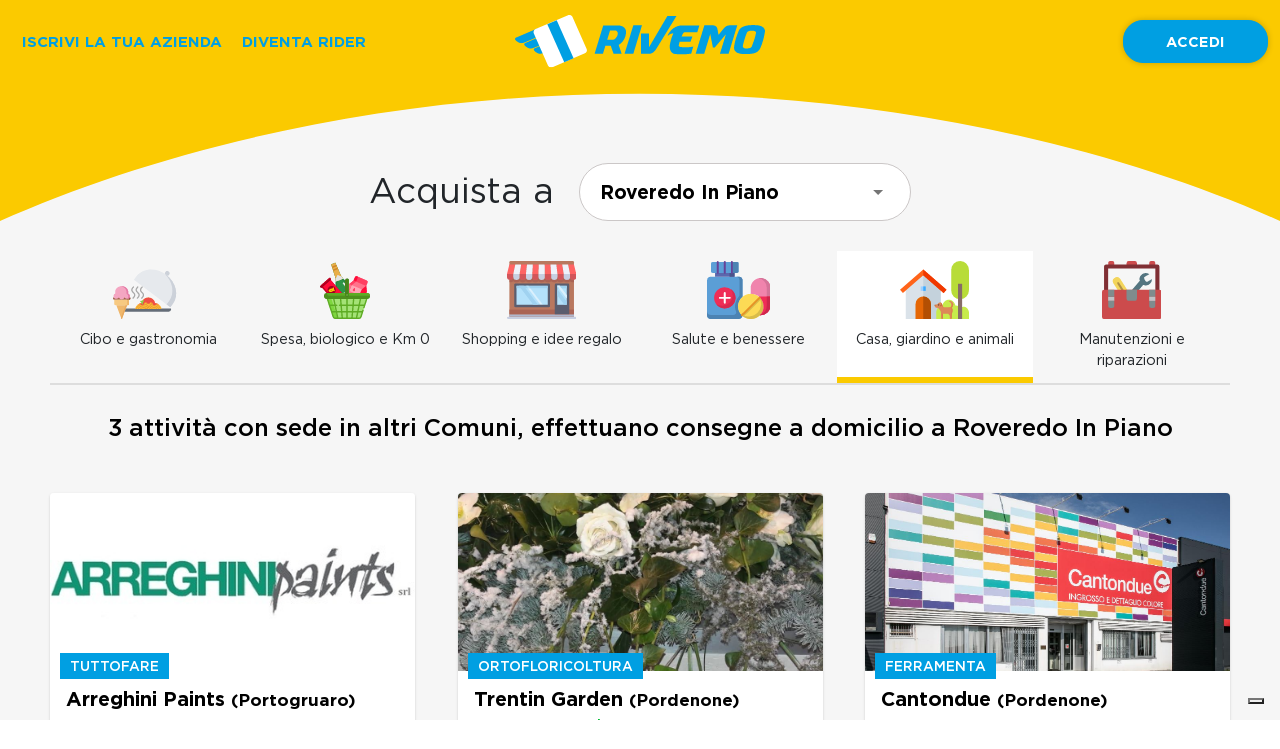

--- FILE ---
content_type: text/css
request_url: https://www.rivemo.it/static/css/main.a93a3e29.chunk.css
body_size: 13898
content:
/*! normalize.css v9.0.1 | MIT License | github.com/csstools/normalize.css */html{line-height:1.15;-ms-text-size-adjust:100%;-webkit-text-size-adjust:100%}h1{font-size:2em;margin:.67em 0}hr{box-sizing:content-box;height:0;overflow:visible}main{display:block}pre{font-family:monospace,monospace;font-size:1em}abbr[title]{text-decoration:underline;text-decoration:underline dotted}b,strong{font-weight:bolder}code,kbd,samp{font-family:monospace,monospace;font-size:1em}small{font-size:80%}svg:not(:root){overflow:hidden}button,input,select{margin:0}button{overflow:visible;text-transform:none}[type=button],[type=reset],[type=submit],button{-webkit-appearance:button}fieldset{padding:.35em .75em .625em}input{overflow:visible}legend{box-sizing:border-box;color:inherit;display:table;max-width:100%;white-space:normal}progress{display:inline-block;vertical-align:baseline}select{text-transform:none}textarea{margin:0;overflow:auto}[type=search]{-webkit-appearance:textfield;outline-offset:-2px}::-webkit-inner-spin-button,::-webkit-outer-spin-button{height:auto}::-webkit-input-placeholder{color:inherit;opacity:.54}::-webkit-search-decoration{-webkit-appearance:none}::-webkit-file-upload-button{-webkit-appearance:button;font:inherit}::-moz-focus-inner{border-style:none;padding:0}:-moz-focusring{outline:1px dotted ButtonText}details,dialog{display:block}dialog{background-color:#fff;border:solid;color:#000;height:-moz-fit-content;height:-webkit-fit-content;height:fit-content;left:0;margin:auto;padding:1em;position:absolute;right:0;width:-moz-fit-content;width:-webkit-fit-content;width:fit-content}dialog:not([open]){display:none}summary{display:list-item}template{display:none}body{margin:0;font-family:Gotham Book,-apple-system,BlinkMacSystemFont,Segoe UI,Roboto,Oxygen,Ubuntu,Cantarell,Fira Sans,Droid Sans,Helvetica Neue,sans-serif;-webkit-font-smoothing:antialiased;-moz-osx-font-smoothing:grayscale;overflow-x:hidden}strong{font-family:Gotham Bold}@media screen and (max-width:768px){body{font-size:.9em}}@media screen and (max-width:1279px){br:not(.mob){display:none}}.location-name ::-webkit-input-placeholder{color:#000!important;opacity:1!important}.location-name :-ms-input-placeholder{color:#000!important;opacity:1!important}.location-name ::-ms-input-placeholder{color:#000!important;opacity:1!important}.location-name input::-webkit-input-placeholder{color:#000!important;opacity:1!important}.location-name input:-ms-input-placeholder{color:#000!important;opacity:1!important}.location-name input::-ms-input-placeholder{color:#000!important;opacity:1!important}.location-name input::placeholder{color:#000!important;opacity:1!important}.clearfix:after,.clearfix:before{content:" ";display:table}.clearfix:after{clear:both}.clearfix{*zoom:1}code{font-family:source-code-pro,Menlo,Monaco,Consolas,Courier New,monospace}a,a:hover,a:link,a:visited{color:#000;text-decoration:none}@font-face{font-family:Gotham Book;src:url(/static/media/Gotham-Book.143b4034.woff2) format("woff2"),url(/static/media/Gotham-Book.382be539.woff) format("woff");font-weight:400;font-style:normal}@font-face{font-family:Gotham Black;src:url(/static/media/Gotham-Black.f81ba9f6.woff2) format("woff2"),url(/static/media/Gotham-Black.ba93239c.woff) format("woff");font-weight:700;font-style:normal}@font-face{font-family:Gotham Bold;src:url(/static/media/Gotham-Bold.6c05ace5.woff2) format("woff2"),url(/static/media/Gotham-Bold.8bc35693.woff) format("woff");font-weight:700;font-style:normal}@font-face{font-family:Gotham Medium;src:url(/static/media/Gotham-Medium.826af989.woff2) format("woff2"),url(/static/media/Gotham-Medium.4c24f337.woff) format("woff");font-weight:500;font-style:normal}h2{font-family:Gotham Medium;font-size:2.8em;color:#000;padding:65px 0;margin:0;text-align:center}@media screen and (max-width:1200px){h2{font-size:2.2em;padding:50px 0}}@media screen and (max-width:768px){h2{font-size:1.8em;padding:35px 0}}@media screen and (max-width:520px){h2{font-size:1.6em;padding:25px 0}}h4{font-size:1.875em;color:#000;padding:0;margin:0 0 30px;text-align:center}@media screen and (max-width:768px){h4{font-size:1.3em}}.onda{position:absolute;left:0;top:0;width:100%;height:auto;z-index:0}.top-container{width:100%;position:relative;background-color:#009fe2;background-repeat:no-repeat;background-size:cover;background-position:50%;padding:75px 15px 50px}@media screen and (max-width:768px){.top-container{padding-top:50px;padding-bottom:25px}}.top-container h1{font-family:Gotham Bold;font-size:2.5em;color:#fff;margin:0 auto 20px;padding:0;max-width:1000px;text-align:center}@media screen and (max-width:1100px){.top-container h1{font-size:2.2em}}@media screen and (max-width:768px){.top-container h1{font-size:1.8em;padding:25px 0 0}}@media screen and (max-width:520px){.top-container h1{font-size:1.8em;padding:0}}.faq-text{font-size:15px!important;line-height:1.7em!important}@media screen and (max-width:850px){.app-icons{width:130px}}#alert-dialog-title{text-align:center!important}.alert-dialog-title{display:inline-block;width:100%;color:#009fe2}.alert-dialog-title,.dialog-alert-content{text-align:center;font-family:Gotham Medium;font-size:1.25em}.dialog-alert-content{padding-top:25px!important;padding-bottom:25px!important}.generic{width:100%;padding:0 0 50px}.generic h3{font-family:Gotham Medium;font-size:2.8em;color:#000;padding:0;text-align:center}@media screen and (max-height:1000px),screen and (max-width:1200px){.generic h3{font-size:2.1em}}@media screen and (max-width:768px){.generic h3{font-size:1.8em}}@media screen and (max-width:520px){.generic h3{font-size:1.6em}}.generic-row{width:100%;padding:50px 0;display:flex;justify-content:center;align-items:stretch;flex-wrap:wrap}@media screen and (max-width:768px){.generic-row{padding:30px 0}}.generic-row .generic-half{width:49%}@media screen and (max-width:768px){.generic-row .generic-half{width:100%;padding:15px 0}}.numeri{width:100%;padding:50px 15px;background:#009fe2;display:flex;justify-content:center;align-items:stretch;flex-wrap:wrap;color:#fff}@media screen and (max-width:1024px){.numeri{padding:30px 15px}}.numeri .numeri-text{width:100%;max-width:270px;margin:0 50px;font-size:20px;font-family:Gotham Medium;text-align:center}@media screen and (max-width:1200px){.numeri .numeri-text{max-width:200px;margin:0 35px}}@media screen and (max-width:1024px){.numeri .numeri-text{max-width:180px;margin:0 25px;font-size:18px}}@media screen and (max-width:767px){.numeri .numeri-text{margin:5px}}.numeri .numeri-text h3{font-family:Gotham Medium;font-size:2.8em;padding:0;color:#fff}@media screen and (max-height:1000px),screen and (max-width:1200px){.numeri .numeri-text h3{font-size:2.1em}}@media screen and (max-width:768px){.numeri .numeri-text h3{font-size:1.8em}}@media screen and (max-width:520px){.numeri .numeri-text h3{font-size:1.6em}}.generic-info{text-align:center}.generic-info img{display:block;margin:auto;max-width:60%}.generic-info h4{font-family:Gotham Bold;font-size:22px;padding:0;margin:40px 0 20px}@media screen and (max-width:1024px){.generic-info h4{font-size:18px}}.generic-info p{font-size:17px;color:#666;max-width:250px;margin:0 auto}@media screen and (max-width:768px){.generic-info p{font-size:15px}}.chisiamo{width:100%;padding:100px 15px;display:flex;justify-content:flex-start;align-items:flex-start;flex-wrap:wrap}.chisiamo.cnt{padding:50px 15px;text-align:center}.chisiamo.full{padding:0 15px;text-align:center}@media screen and (max-width:1200px){.chisiamo{padding:30px 15px}}.chisiamo img{margin-right:85px}.chisiamo img.offriamo{margin-right:0;margin-top:60px}@media screen and (max-width:1200px){.chisiamo img{max-width:300px}.chisiamo img.offriamo{max-width:500px}}@media screen and (max-width:1023px){.chisiamo img{margin-right:35px;max-width:250px}.chisiamo img.offriamo{margin-right:0;max-width:350px}}@media screen and (max-width:767px){.chisiamo img{margin:0 auto;max-width:200px}.chisiamo img.offriamo{max-width:100%}}.chisiamo .chisiamo-text{width:100%;max-width:600px;font-size:17px}.chisiamo .chisiamo-text.offriamo{max-width:470px}.chisiamo .chisiamo-text.full{max-width:100%!important}@media screen and (max-width:1200px){.chisiamo .chisiamo-text{max-width:500px}.chisiamo .chisiamo-text.offriamo{max-width:470px}}@media screen and (max-width:1023px){.chisiamo .chisiamo-text{max-width:450px;font-size:15px}.chisiamo .chisiamo-text.offriamo{max-width:380px}}@media screen and (max-width:767px){.chisiamo .chisiamo-text{max-width:100%;font-size:15px}.chisiamo .chisiamo-text.offriamo{max-width:100%}}.chisiamo .chisiamo-text p{color:#666;margin:0 0 15px}.chisiamo .chisiamo-text h3{font-family:Gotham Medium;font-size:2.8em;color:#000;padding:0;text-align:left}@media screen and (max-height:1000px),screen and (max-width:1200px){.chisiamo .chisiamo-text h3{font-size:2.1em}}@media screen and (max-width:768px){.chisiamo .chisiamo-text h3{margin-top:30px}.chisiamo .chisiamo-text h3.offriamo{margin-top:0}}@media screen and (max-width:768px){.chisiamo .chisiamo-text h3{font-size:1.8em}}@media screen and (max-width:520px){.chisiamo .chisiamo-text h3{font-size:1.6em}}.perche-rivemo-container{width:100%;padding:50px 15px;background:#eee}@media screen and (max-width:1024px){.perche-rivemo-container{padding:30px 15px}}.perche-rivemo-container .perche-rivemo{width:100%;max-width:1200px;margin:auto;display:flex;justify-content:space-around;align-items:stretch;flex-wrap:wrap;padding-bottom:30px}.perche-rivemo-container h3{font-family:Gotham Medium;font-size:2.8em;padding:0;text-align:center}@media screen and (max-height:1000px),screen and (max-width:1200px){.perche-rivemo-container h3{font-size:2.1em}}@media screen and (max-width:768px){.perche-rivemo-container h3{font-size:1.8em}}@media screen and (max-width:520px){.perche-rivemo-container h3{font-size:1.6em}}.perche-rivemo-container .perche-rivemo-text{width:33.33%;font-size:20px;font-family:Gotham Medium;text-align:center;padding:60px 80px 0}@media screen and (max-width:1100px){.perche-rivemo-container .perche-rivemo-text{padding:30px 40px 0;font-size:18px}}@media screen and (max-width:767px){.perche-rivemo-container .perche-rivemo-text{padding:30px 10px 0;width:50%;font-size:16px}}.perche-rivemo-container .perche-rivemo-text img{max-width:100%;display:block;margin:auto}@media screen and (max-width:767px){.perche-rivemo-container .perche-rivemo-text img{max-width:80%}}.perche-rivemo-container .perche-rivemo-text p{margin:20px 0 0;line-height:1.2em}.thank-you{font-size:1.125em}.thank-you-title{font-size:2.222em;font-family:Gotham Bold;display:block;text-align:center}@media screen and (max-width:1200px){.thank-you-title{font-size:2em}}@media screen and (max-width:768px){.thank-you-title{font-size:1.5em}}.thank-you-subtitle{font-size:1em;padding-top:20px;display:block;text-align:center}.thank-you-text1{font-size:55px;font-family:Gotham Medium;display:block;text-align:center;line-height:1.2em;margin-bottom:20px}@media screen and (max-width:1200px){.thank-you-text1{font-size:45px}}@media screen and (max-width:768px){.thank-you-text1{font-size:38px}}.thank-you-text2{font-size:30px;display:block;text-align:center}@media screen and (max-width:1200px){.thank-you-text2{font-size:28px}}@media screen and (max-width:768px){.thank-you-text2{font-size:22px}}.hbs-container{width:100%;max-width:600px;margin:auto;overflow:hidden}.top-text{width:100%;text-align:center}.top-text h1{font-family:Gotham Medium;font-size:3.2em;color:#fff;padding:0;margin:0 auto 10px;text-align:center;max-width:1200px}@media screen and (max-height:1000px),screen and (max-width:1200px){.top-text h1{font-size:2.4em}}@media screen and (max-width:768px){.top-text h1{font-size:1.8em}}@media screen and (max-width:520px){.top-text h1{font-size:1.6em}}.top-text h2{font-family:Gotham Book;font-size:1.9em;color:#fff;padding:0;margin:0 auto 55px;text-align:center;max-width:1200px}@media screen and (max-height:1000px),screen and (max-width:1200px){.top-text h2{font-size:1.7em;margin:0 auto 30px}}@media screen and (max-width:768px){.top-text h2{font-size:1.4em;margin:0 auto 25px}}@media screen and (max-width:520px){.top-text h2{font-size:1.3em;margin:0 auto 15px}}.top-text h3{width:100%;font-family:Gotham Medium;font-size:2.5em;padding:0;margin:0;text-align:center}@media screen and (max-height:1000px),screen and (max-width:1200px){.top-text h3{font-size:2em}}@media screen and (max-width:768px){.top-text h3{font-size:1.8em}}@media screen and (max-width:520px){.top-text h3{font-size:1.5em}}.top-text h1,.top-text h2,.top-text h3{text-shadow:0 0 10px #000}.top-btn{display:inline-block;padding:16px 90px;border-radius:35px;margin:0 auto;background-color:#1f9dd9;color:#fff;cursor:pointer;font-family:Gotham Bold;font-size:20px}.top-btn.marg-top{margin-top:60px}.top-btn:hover{background-color:#fbca00;color:#1f9dd9}@media screen and (max-height:1000px),screen and (max-width:1200px){.top-btn{font-size:17px;padding:12px 45px}}@media screen and (max-width:767px){.top-btn{font-size:15px}}.form-errors{font-size:13px;font-family:Gotham Medium}.form-errors.ad{text-align:right}.form-errors p{margin:0 0 5px;color:#666}#hs-eu-cookie-confirmation-inner{display:none!important}header.rivemo{width:100%;text-align:center;padding:28px 0 20px;background-color:#fbca00}@media screen and (max-height:900px),screen and (max-width:1140px){header.rivemo{padding:15px 0}}@media screen and (max-width:1450px){header.rivemo{width:100%}}@media screen and (max-width:850px){header.rivemo{text-align:center;padding:10px 0 0}}.top-login-container{position:absolute;top:0;right:0;padding:20px 12px;z-index:1;width:100%;display:flex;justify-content:space-between;align-items:center;flex-wrap:wrap}@media screen and (max-width:900px){.top-login-container{position:static;padding:0 12px 20px}}@media screen and (max-width:600px){.top-login-container{justify-content:center}}.top-login-container .top-login{text-align:left}.top-login-container .top-login.dx{text-align:right}@media screen and (max-width:600px){.top-login-container .top-login.dx{display:none}}.top-login-container .top-login a{display:inline-block;font-size:15px;font-family:Gotham Bold;text-decoration:none;margin:0 10px;color:#009fe2}@media screen and (max-width:1200px){.top-login-container .top-login a{font-size:13px;margin:0 5px}}.logo{max-width:356px;position:relative;z-index:2}@media screen and (max-height:899px),screen and (max-width:1439px){.logo{max-width:250px;margin:0 25px 10px;height:auto}}#logout{display:inline-block;cursor:pointer;font-size:.8em}#logout img,#logout strong{display:inline-block;vertical-align:middle;margin-left:5px}.prefooter{width:100%;padding:40px 15px;background:#fcca00;color:#333}.prefooter .share{border-left:1px solid #fff}@media screen and (max-width:960px){.prefooter .share{border-left:0}}.prefooter .share .share-icon{width:40px;height:40px;text-align:center;line-height:36px;background-color:#000;display:inline-block;vertical-align:middle;margin:0 10px}.prefooter .share .share-icon.fb{background-color:#4267b2}.prefooter .share .share-icon.tw{background-color:#1a91da}.prefooter .share .share-icon.wap{background-color:#00e676}.prefooter .share .share-icon img{margin:0!important}.prefooter .prefooter-text .prefooter-title{font-size:1.4em;font-family:Gotham Medium;display:block;text-align:center;margin-bottom:30px}@media screen and (max-width:960px){.prefooter .prefooter-text .prefooter-title{margin-bottom:10px}}@media screen and (max-width:500px){.prefooter .prefooter-text .prefooter-title{font-size:1.2em}}.prefooter .prefooter-text img{display:inline-block;vertical-align:middle;margin:0 20px}@media screen and (max-width:960px){.prefooter .prefooter-text img{margin:0 5px 20px}}.follow{width:100%;padding:20px 0;border-top:1px solid hsla(0,0%,100%,.19);border-bottom:1px solid hsla(0,0%,100%,.19);text-align:center}.follow strong{font-family:Gotham Medium;display:inline-block;vertical-align:middle;margin:0 25px}@media screen and (max-width:768px){.follow strong{margin:0 15px}}@media screen and (max-width:480px){.follow strong{margin:0 0 10px;display:block}}.follow a{display:inline-block;vertical-align:middle;margin:0 25px}@media screen and (max-width:768px){.follow a{margin:0 5px}}.follow span,.follow svg{display:inline-block;vertical-align:middle}.follow svg{margin-right:15px}@media screen and (max-width:768px){.follow svg{margin-right:0;width:18px!important}}.footer-cols{width:100%;max-width:1200px;padding:20px 0;border-bottom:1px solid hsla(0,0%,100%,.19);display:flex;justify-content:space-around;align-items:flex-start;flex-wrap:wrap}@media screen and (max-width:767px){.footer-cols{padding:0}}.footer-cols .footer-col{width:25%;padding-left:8%}@media screen and (max-width:1200px){.footer-cols .footer-col{padding-left:4%}}@media screen and (max-width:767px){.footer-cols .footer-col{width:50%;margin-bottom:20px}}.footer-cols .footer-col strong{font-size:16px;font-family:Gotham Medium;display:block;margin-bottom:30px}@media screen and (max-width:767px){.footer-cols .footer-col strong{margin-bottom:15px;font-size:13px}}.footer-cols .footer-col a{font-size:15px;display:block;margin-bottom:20px}@media screen and (max-width:767px){.footer-cols .footer-col a{margin-bottom:5px;font-size:13px}}.footer-cols .footer-col a span,.footer-cols .footer-col a svg{display:inline-block;vertical-align:middle}.footer-cols .footer-col a span{margin-left:10px}footer{width:100%;padding:30px 15px 0;background:#009fe2;color:#fff}footer a{color:#fff!important;text-decoration:none!important}footer .MuiGrid-spacing-xs-10>.MuiGrid-item{padding:10px 30px;text-align:center}.footer-text{text-align:left;color:#fff;font-size:.9em;line-height:1.8em}.footer-text strong{font-size:1.1em}@media screen and (max-width:1200px){.footer-text{font-size:.8em;text-align:center;line-height:1.5em;padding:10px}}@media screen and (max-width:768px){.footer-text{font-size:.75em;text-align:center;line-height:1.5em}.footer-text .altre-voci{display:none}}.footer-text a{color:#fff;text-decoration:none}.footer-text span,.footer-text svg{display:inline-block;vertical-align:middle;margin-right:5px}.footer-app{text-align:right}.copy{width:100%;text-align:center;padding:30px 0}.copy strong{font-family:Gotham Bold}.copy .sep{display:inline-block;vertical-align:middle;margin:0 10px}.copy a{color:#fff!important;text-decoration:none!important}.copy img{display:inline-block;max-width:100%;background:#fff}@media screen and (max-width:768px){.copy{font-size:.8em}}footer ul{padding:0;margin:0;list-style:none}footer ul li{margin-bottom:32px}.cities{flex-wrap:wrap}.cities,.cities a{display:flex;justify-content:center;align-items:center}.cities a{box-shadow:0 0 6px rgba(0,0,0,.2);text-transform:none;font-size:1.5em;padding:20px;width:255px;height:135px;line-height:1.5em;margin:20px 28px;background-color:#fff;border:1px solid #fff;color:#009fe2;border-radius:10px;font-family:Gotham Medium}.cities a:hover{background-color:#fbca00;border-color:#fbca00;text-decoration:none}.cities a span{display:inline-block}.cities.bottom a{color:#000}.cities.bottom a:hover{background-color:#fbca00;border-color:#fbca00;text-decoration:none}@media screen and (max-width:768px){.cities.bottom a,.cities a{font-size:1.4em;width:250px;height:auto;margin:15px 20px}}.MuiAutocomplete-root{width:290px;max-width:100%;display:inline-block;vertical-align:middle}@media screen and (max-width:359px){.MuiAutocomplete-root{width:250px}}.MuiInput-underline:after,.MuiInput-underline:before,.MuiInputLabel-shrink{display:none!important}label+.MuiInput-formControl{margin-top:0!important}.city-container{width:100%;padding-bottom:30px;text-align:center;position:relative;padding-left:15px;padding-right:15px}.city-container .pimpinot{position:absolute;bottom:-17px;right:2%;z-index:10}@media screen and (max-width:2200px){.city-container .pimpinot{width:300px;bottom:-9px}}@media screen and (max-width:1800px){.city-container .pimpinot{width:200px;bottom:-9px;right:2%}}@media screen and (max-width:1550px){.city-container .pimpinot{display:none}}.city-container h3{font-family:Gotham Bold;font-size:2em;color:#fff;padding:35px 0 15px;margin:0}@media screen and (max-width:768px){.city-container h3{font-size:1.6em}}.reparti-home{width:100%;max-width:1200px;padding:0 0 30px;text-align:center;margin:30px auto auto;position:relative}@media screen and (max-width:1100px){.reparti-home{margin-top:20px}}@media screen and (max-width:767px){.reparti-home{margin-top:20px}}.reparti-home .reparti-home-icons{width:100%;color:#fbca00;color:#1f9dd9;display:flex;justify-content:space-between;align-items:center;flex-wrap:wrap;position:relative;z-index:1}.reparti-home .reparti-home-icons .reparti-home-icon{width:16.66%;color:#fff;font-family:Gotham Medium;font-size:.9em;padding:0 20px}@media screen and (max-width:1023px){.reparti-home .reparti-home-icons .reparti-home-icon{width:33.33%;margin-bottom:20px}}@media screen and (max-width:640px){.reparti-home .reparti-home-icons .reparti-home-icon{padding:0 5px;font-size:.8em}}.reparti-home .reparti-home-icons .reparti-home-icon .reparti-home-icon-img{display:block;height:68px;text-align:center;margin-bottom:10px;padding-top:10px}@media screen and (max-width:768px){.reparti-home .reparti-home-icons .reparti-home-icon .reparti-home-icon-img{height:55px}}.reparti-home .reparti-home-icons .reparti-home-icon .reparti-home-icon-img img{max-width:50%;max-height:58px;object-fit:contain;display:inline-block}@media screen and (max-width:768px){.reparti-home .reparti-home-icons .reparti-home-icon .reparti-home-icon-img img{max-height:45px}}.reparti-home .zone-search{width:100%;margin:auto auto 30px;text-align:center;border-radius:13px;position:relative;z-index:1}@media screen and (max-width:1100px){.reparti-home .zone-search{margin-bottom:25px}}.reparti-home .zone-search h2{font-family:Gotham Bold;font-size:1.6em;padding:35px 0 0;margin:0;color:#fff;width:100%;text-align:center}@media screen and (max-width:1100px){.reparti-home .zone-search h2{font-size:1.4em}}@media screen and (max-width:767px){.reparti-home .zone-search h2{font-size:1.3em}}@-webkit-keyframes colorchange{0%{box-shadow:0 0 0 red}50%{box-shadow:0 0 20px red}to{box-shadow:0 0 0 red}}@keyframes colorchange{0%{box-shadow:0 0 0 red}50%{box-shadow:0 0 20px red}to{box-shadow:0 0 0 red}}.city-search{width:90%;max-width:575px;margin:auto;background-color:#fff;padding:10px;border-radius:30px;display:flex;justify-content:space-between;align-items:center}.city-search.flash{-webkit-animation:colorchange 1.2s;animation:colorchange 1.2s}@media screen and (max-width:767px){.city-search{width:100%;justify-content:center;flex-wrap:wrap;padding:10px}}.city-search .city-input{width:100%;max-width:330px;padding-left:30px}@media screen and (max-width:767px){.city-search .city-input{padding-left:0}}.city-search .city-input *{font-size:1.05em!important;font-family:Gotham Medium!important;color:#7e7e7e!important}.city-btn{display:inline-block;padding:12px 45px;border-radius:23px;background-color:#fbca00;color:#1f9dd9;cursor:pointer;font-family:Gotham Bold}.city-btn.mob{display:none}.city-btn:hover{background-color:#1f9dd9;color:#fff}@media screen and (max-width:767px){.city-btn{margin-top:15px}}@media screen and (max-width:560px){.city-btn{display:none}.city-btn.mob{display:inline-block}}.why-rivemo{width:100%;max-width:1920px;margin:auto;padding-bottom:140px;padding-left:15px;padding-right:15px}@media screen and (max-width:768px){.why-rivemo{padding-bottom:50px}}.why{padding:0 16px 0 115px;margin-top:35px;position:relative;height:120px;text-align:left;font-size:1.125em;line-height:1.2em}@media screen and (max-width:1400px){.why{font-size:1em;padding:0 0 0 55px}}@media screen and (max-width:959px){.why{font-size:1.2em;line-height:1.2em}}@media screen and (max-width:599px){.why{font-size:1em;line-height:1.4em}}.why em{font-style:normal;position:relative;z-index:1}.num{position:absolute;top:15px;left:60px;color:rgba(31,157,217,.25);font-family:Gotham Black;font-size:7.5em;line-height:.7em;z-index:0}@media screen and (max-width:1400px){.num{left:15px}}img,svg{max-width:100%}.motivi-img{max-width:70%;max-height:150px;object-fit:contain}@media screen and (max-width:1200px){.motivi-img{max-width:50%}}@media screen and (max-width:500px){.motivi-img{max-height:100px;max-width:35%}}.app-rivemo{width:100%;padding:70px 0 20px;background-color:#fbca00;position:relative}.bg-app{width:57%;height:100%;position:absolute;z-index:0;left:43%;top:0}.ico-app{text-align:left;font-size:2.5em;line-height:1.2em}.ico-app p{padding:0;margin:35px 0 55px}.iphone-app{text-align:right}.ico-app .app-img{display:inline-block}.ico-app .app-img:first-of-type{margin-right:20px}@media screen and (max-width:959px){.ico-app{padding-top:0;padding-bottom:30px;font-size:1.8em}.ico-app,.iphone-app{text-align:center}.iphone-app img{max-width:200px}}@media screen and (max-width:599px){.bg-app{display:none}}.how-to{width:80%;max-width:1920px;margin:auto;padding-bottom:100px}@media screen and (max-width:768px){.how-to{padding-bottom:50px}}@media screen and (max-width:500px){.how-to{padding-bottom:0}}.how-to .slick-next,.how-to .slick-prev{width:auto!important;height:auto!important}.how-to .slick-prev{left:-67px!important}.how-to .slick-next{right:-67px!important;transform:translateY(-50%) rotate(180deg)!important}.how-to .slick-slide img{max-width:100%!important}.how-to .slide-text{line-height:1.2em;padding-bottom:80px;max-width:470px}@media screen and (max-width:1600px){.how-to .slide-text{font-size:.8em;line-height:1.2em;padding-bottom:80px}}@media screen and (max-width:960px){.how-to .slide-text{max-width:none;font-size:.65em;text-align:center}.how-to .slide-text br{display:none}}@media screen and (max-width:725px){.how-to .slide-text{font-size:.4em;text-align:center;margin-top:15px}}.how-to .slick-dots{bottom:110px!important;left:60px!important}.how-to .slick-dots li{margin:0 18px 0 0!important}@media screen and (max-width:1600px){.how-to .slick-dots{bottom:80px!important;left:40px!important}}@media screen and (max-width:1279px){.how-to .slick-dots{bottom:25px!important;left:0!important}.how-to .slick-dots li{margin:0 10px!important}}@media screen and (max-width:725px){.how-to .how-to{width:75%}.how-to .slick-next,.how-to .slick-prev{width:30px!important;height:30px!important}.how-to .slick-prev{left:-30px!important}.how-to .slick-next{right:-30px!important;transform:translateY(-50%) rotate(180deg)!important}}.home-form{width:100%;background-color:#f6f6f6;padding-bottom:80px}@media screen and (max-width:768px){.home-form{padding:0 15px 40px}}.home-form .home-form-row{width:100%;max-width:1230px;margin:auto;padding:0 15px;display:flex;justify-content:space-between;align-items:stretch}@media screen and (max-width:1023px){.home-form .home-form-row{justify-content:center;flex-wrap:wrap;padding:0}}.home-form .home-form-row .home-form-card{width:48%;max-width:575px;border-radius:25px;background-color:#fff;box-shadow:0 0 8px rgba(0,0,0,.16);font-size:17px;color:#666;text-align:center;padding-bottom:25px;overflow:hidden}@media screen and (max-width:1023px){.home-form .home-form-row .home-form-card{width:100%;margin-bottom:25px;font-size:15px}}.home-form .home-form-row .home-form-card .home-form-img{width:100%;height:383px}@media screen and (max-width:1023px){.home-form .home-form-row .home-form-card .home-form-img{height:200px}}@media screen and (max-width:767px){.home-form .home-form-row .home-form-card .home-form-img{height:150px}}.home-form .home-form-row .home-form-card .home-form-img.azienda{background:transparent url(/static/media/form-azienda.5b9d3496.jpg) top no-repeat;background-size:cover}.home-form .home-form-row .home-form-card .home-form-img.rider{background:transparent url(/static/media/form-rider.c9a08c58.jpg) top no-repeat;background-size:cover}.home-form .home-form-row .home-form-card h3{padding:30px 0 10px;margin:0;text-align:center;font-size:30px;font-family:Gotham Medium;color:#000}@media screen and (max-width:1023px){.home-form .home-form-row .home-form-card h3{padding:20px 0 10px;font-size:21px}}.home-form .home-form-row .home-form-card p{padding:0 40px;margin:0 0 30px}@media screen and (max-width:1023px){.home-form .home-form-row .home-form-card p{padding:0 20px;margin:0 0 15px;line-height:1.2em}}.home-form .home-form-row .home-form-card .form-btn{display:block;margin:0 40px;padding:12px 45px;border-radius:23px;background-color:#1f9dd9;color:#fff;cursor:pointer;font-family:Gotham Bold;font-size:20px}.home-form .home-form-row .home-form-card .form-btn:hover{background-color:#fbca00;color:#fff}@media screen and (max-width:1023px){.home-form .home-form-row .home-form-card .form-btn{font-size:16px;margin:0 20px}}.page-dot{width:19px;height:19px;border:2px solid #fbca00;border-radius:50%;text-indent:-9999px;margin-right:20px}.slick-active .page-dot{background:#fbca00}.wanna-try{padding:50px 15px 0}.wanna-try,.wanna-try-content{width:100%;background-color:#94d4e9;position:relative;text-align:center;z-index:2}.wanna-try-content{max-width:1920px;margin:auto;padding:0 0 80px}@media screen and (max-width:540px){.wanna-try-content{padding:0 0 120px}}.wanna-try h2{padding:0 0 15px}.wanna-try h4{margin:0 0 80px}@media screen and (max-width:768px){.wanna-try h4{margin:0 0 40px}}.faro{left:20px;bottom:0}.barca,.faro{position:absolute;z-index:10}.barca{right:20px;bottom:-15px}@media screen and (max-width:1530px){.faro{left:-10px;bottom:0;width:130px}.barca{right:-10px;bottom:-15px;width:130px}}@media screen and (max-width:540px){.faro{width:80px}.barca{width:100px}}.hs-input{padding:20px}.hs-form input[type=color],.hs-form input[type=date],.hs-form input[type=datetime-local],.hs-form input[type=datetime],.hs-form input[type=email],.hs-form input[type=file],.hs-form input[type=month],.hs-form input[type=number],.hs-form input[type=password],.hs-form input[type=search],.hs-form input[type=tel],.hs-form input[type=text],.hs-form input[type=time],.hs-form input[type=url],.hs-form input[type=week],.hs-form select,.hs-form textarea{padding:5px}fieldset{max-width:none!important}.hs-richtext{color:#fff!important}.hs-form-field{margin-bottom:10px}.hs-form-field label{font-size:16px;font-weight:400;text-align:left;display:block;margin-bottom:10px;font-family:Helvetica Neue,Helvetica,Arial,sans-serif}.hs-form-field input[type=email],.hs-form-field input[type=tel],.hs-form-field input[type=text],.hs-form-field select,.hs-form-field textarea{width:100%!important;font-weight:400;background-color:#fff!important;color:#333!important;height:41px;font-size:15px;border:none;margin-bottom:10px}.hs-form-field textarea{height:100px;resize:none}.legal-consent-container{font-size:12px;text-align:left}.legal-consent-container ul{margin-left:0;padding-left:0}.legal-consent-container li{list-style:none}.field.hs-child_name,.field.hs-child_s_name_2,.field.hs-child_s_name_3,.field.hs-child_s_name_4,.field.hs-child_s_name_5{float:left!important;width:50%!important}.legal-consent-container .hs-error-msgs label{color:#23408f!important}.hs-button{width:100%;background:#fff;color:#23408f;padding:10px;font-size:24px;font-weight:700;line-height:1em;border-radius:0;border:none;cursor:pointer;text-transform:uppercase;margin-top:50px}.hs-button:hover{background-color:#23408f;color:#fff}.hs-error-msgs{margin-left:0;padding-left:0;color:#23408f}.hs-error-msgs li{list-style:none}.hs-form-required{color:#fff}.hs_which_session_would_you_like_to_attend_{position:relative;padding-bottom:35px}.hs_which_session_would_you_like_to_attend_ legend{display:block;text-align:left;position:absolute;left:0;bottom:0;font-size:1rem}.hs-fieldtype-date{width:50%;float:left}.top-shop{width:100%;height:34vh;min-height:280px;padding-top:17vh;position:relative;background-color:#c4e0e3;background-repeat:no-repeat;background-size:cover;background-position:50%;padding-left:15px;padding-right:15px}.top-shop.no-image{background-size:contain}@media screen and (max-width:768px){.top-shop{padding-top:7vh;min-height:200px}}@media screen and (min-height:900px) and (max-width:768px){.top-shop{width:100%;height:23vh;min-height:200px}}.top-shop.normal-page{padding-top:5%;min-height:380px;display:flex;justify-content:center;align-items:center;align-content:center}@media screen and (max-width:768px){.top-shop.normal-page{min-height:250px}}@media screen and (min-height:900px) and (max-width:768px){.top-shop.normal-page{width:100%;height:23vh;min-height:200px}}.top-shop.form-page{padding-top:4%;min-height:260px;display:flex;justify-content:center;align-items:center;align-content:center;background-color:#fff;height:auto}@media screen and (max-height:900px),screen and (max-width:1024px){.top-shop.form-page{width:100%;height:13vh;min-height:200px}}@media screen and (max-height:700px),screen and (max-width:767px){.top-shop.form-page{width:100%;height:13vh;min-height:160px}}.top-shop .shop-back-container{width:1130px;max-width:100%;margin:auto;height:100%;position:relative}.top-shop .shop-back{position:absolute;left:0;bottom:15px;display:inline-block;background-color:#fbca00;padding:5px 25px 3px;border-radius:27px;color:#fff;cursor:pointer;font-family:Gotham Medium;font-size:12px}.top-shop .shop-back:hover{background-color:#009fe2;color:#fff}@media screen and (max-width:767px){.top-shop .shop-back{margin-top:15px}}.adesione{background-color:#f5f5f5;padding-bottom:0}.step-adesione-container{width:100%;background-color:#fff;padding:15px 0;border-bottom:1px solid #dedede;border-top:1px solid #dedede;display:flex;justify-content:center;align-items:center;font-family:Gotham Medium;font-size:17px}@media screen and (max-width:600px){.step-adesione-container{font-size:14px;padding:10px 0}}.step-adesione-container .step-adesione{color:#aeaeae;margin:0 40px}@media screen and (max-width:845px){.step-adesione-container .step-adesione{margin:0 20px}}@media screen and (max-width:600px){.step-adesione-container .step-adesione{margin:0 10px;text-align:center}}.step-adesione-container .step-adesione.active{color:#1f9dd9}.step-adesione-container .step-adesione.active .num-step{border:2px solid #1f9dd9}.step-adesione-container .step-adesione span{display:inline-block;vertical-align:middle}.step-adesione-container .step-adesione .num-step{width:35px;height:35px;border-radius:50%;border:2px solid #aeaeae;text-align:center;line-height:33px;margin-right:5px}@media screen and (max-width:600px){.step-adesione-container .step-adesione .num-step{margin-right:0;margin-bottom:5px;width:25px;height:25px;line-height:23px}}.step-adesione-container .sep-step{margin:0 40px;color:#aeaeae}@media screen and (max-width:845px){.step-adesione-container .sep-step{margin:0 20px}}@media screen and (max-width:600px){.step-adesione-container .sep-step{margin:0 10px}}.step-adesione-container .sep-step.active{color:#1f9dd9}.adesione-form-container{width:100%;padding:20px 15px 0;display:flex;justify-content:space-between;align-items:stretch}@media screen and (max-width:980px){.adesione-form-container{flex-wrap:wrap;flex-direction:column}}.adesione-form-container .adesione-icon-container{width:365px;background-color:#fff;border-top-left-radius:50px;border-top-right-radius:50px;text-align:center;padding:85px 25px;font-family:Gotham Medium;font-size:25px;color:#1f9dd9}.adesione-form-container .adesione-icon-container span.desc{display:block;font-size:15px;font-family:Gotham Book;line-height:1.4em;padding-top:20px;color:#666}.adesione-form-container .adesione-icon-container.thanks{width:100%;background:none;padding-top:25px;font-size:35px}.adesione-form-container .adesione-icon-container.thanks span.desc{font-size:30px;color:#333}@media screen and (max-width:1280px){.adesione-form-container .adesione-icon-container{width:265px;font-size:22px}.adesione-form-container .adesione-icon-container.thanks{font-size:30px}.adesione-form-container .adesione-icon-container.thanks span.desc{font-size:25px}}.adesione-form-container .adesione-icon-container img{max-width:60%;display:block;margin:0 auto 35px}@media screen and (max-width:980px){.adesione-form-container .adesione-icon-container{width:100%;padding:25px;border-radius:30px;font-size:18px}.adesione-form-container .adesione-icon-container img{max-width:80px;display:inline-block;vertical-align:middle;margin:0 35px 0 0}.adesione-form-container .adesione-icon-container span{display:inline-block;vertical-align:middle}.adesione-form-container .adesione-icon-container.thanks{font-size:25px}.adesione-form-container .adesione-icon-container.thanks span.desc{font-size:18px}.adesione-form-container .adesione-icon-container.thanks img{max-width:120px;display:block;margin:0 auto 35px}}@media screen and (max-width:600px){.adesione-form-container .adesione-icon-container img{display:block;margin:0 auto 15px}}.adesione-form-container .adesione-modulo-container{width:calc(100% - 365px);padding:42px 0}@media screen and (max-width:1280px){.adesione-form-container .adesione-modulo-container{width:calc(100% - 265px)}}@media screen and (max-width:980px){.adesione-form-container .adesione-modulo-container{width:100%;padding:42px 0}}.adesione-form-container .adesione-modulo-container .modulo-btn{text-align:right}.adesione-form-container .adesione-modulo-container .modulo-text{width:calc(100% - 40px);padding:20px 0;margin-left:30px;border-top:1px solid #cecece}@media screen and (max-width:600px){.adesione-form-container .adesione-modulo-container .modulo-text{width:100%;margin-left:0}}.adesione-form-container .adesione-modulo-container .modulo-row{width:100%;display:flex;justify-content:space-between;align-items:center;margin-bottom:25px}.adesione-form-container .adesione-modulo-container .modulo-row.bigger{margin-bottom:50px}.adesione-form-container .adesione-modulo-container .modulo-row.start{align-items:flex-start}.adesione-form-container .adesione-modulo-container .modulo-row.start .modulo-label{padding-top:15px}.adesione-form-container .adesione-modulo-container .modulo-row .modulo-label{width:19%;text-align:right;font-family:Gotham Medium;font-size:17px;padding-left:10px}.adesione-form-container .adesione-modulo-container .modulo-row .modulo-label span{display:inline-block;font-size:15px;font-family:Gotham Book;line-height:1.2em;color:#666}.adesione-form-container .adesione-modulo-container .modulo-row .modulo-field{width:73%;overflow:hidden;position:relative}.adesione-form-container .adesione-modulo-container .modulo-row .modulo-field.flexy{display:flex;justify-content:flex-start;align-items:center}.adesione-form-container .adesione-modulo-container .modulo-row .modulo-field input[type=text]{width:100%;height:60px;padding:10px;background-color:#fff;border:1px solid #b5b5b5;border-radius:9px;font-family:Gotham Book;font-size:17px}.adesione-form-container .adesione-modulo-container .modulo-row .modulo-field .auto-citta.MuiAutocomplete-root{width:100%!important;min-height:60px;padding:10px;background-color:#fff;border:1px solid #b5b5b5;border-radius:9px}.adesione-form-container .adesione-modulo-container .modulo-row .modulo-field .auto-citta .MuiAutocomplete-popupIndicator{display:none!important}.adesione-form-container .adesione-modulo-container .modulo-row .modulo-field .auto-citta div,.adesione-form-container .adesione-modulo-container .modulo-row .modulo-field .auto-citta input{box-sizing:border-box!important}.adesione-form-container .adesione-modulo-container .modulo-row .modulo-field .auto-citta input{height:40px;width:0;padding:0;background-color:transparent;border:none;border-radius:0}@media screen and (max-width:600px){.adesione-form-container .adesione-modulo-container .modulo-row .modulo-field .auto-citta.MuiAutocomplete-root{min-height:40px;padding:5px}.adesione-form-container .adesione-modulo-container .modulo-row .modulo-field .auto-citta input{height:30px!important;padding:0!important}}.adesione-form-container .adesione-modulo-container .modulo-row .modulo-field .fake-select{position:absolute;display:flex;align-items:center;left:0;top:0;width:100%;height:60px;padding:10px;background-color:#fff;border:1px solid #b5b5b5;border-radius:9px;font-family:Gotham Book;font-size:17px;z-index:1}.adesione-form-container .adesione-modulo-container .modulo-row .modulo-field .fake-select:before{content:"";position:absolute;right:15px;top:50%;transform:translateY(-50%);width:0;height:0;border-color:#1f9ed9 transparent transparent;border-style:solid;border-width:14px 10px 0}.adesione-form-container .adesione-modulo-container .modulo-row .modulo-field select{width:120%;height:60px;padding:10px;cursor:pointer;background:transparent;border:none;border-radius:9px;font-family:Gotham Book;font-size:17px;opacity:0;position:relative;z-index:2}.adesione-form-container .adesione-modulo-container .modulo-row .modulo-field textarea{width:100%;height:120px;padding:10px;background-color:#fff;border:1px solid #b5b5b5;border-radius:9px;font-family:Gotham Book;font-size:17px}@media screen and (max-width:600px){.adesione-form-container .adesione-modulo-container .modulo-row .modulo-field .fake-select,.adesione-form-container .adesione-modulo-container .modulo-row .modulo-field input[type=text],.adesione-form-container .adesione-modulo-container .modulo-row .modulo-field select{height:40px;padding:5px}.adesione-form-container .adesione-modulo-container .modulo-row .modulo-field textarea{height:80px;padding:5px}}.adesione-form-container .adesione-modulo-container.step2 .modulo-label{width:37%}.adesione-form-container .adesione-modulo-container.step2 .modulo-field{width:60%}.adesione-form-container .adesione-modulo-container.step3 .modulo-label{width:45%}.adesione-form-container .adesione-modulo-container.step3 .modulo-field{width:50%}@media screen and (max-width:600px){.adesione-form-container .adesione-modulo-container .modulo-row{flex-wrap:wrap}.adesione-form-container .adesione-modulo-container .modulo-label{width:100%!important;padding-bottom:5px;padding-left:0!important;padding-top:0!important;font-size:15px!important;text-align:left!important}.adesione-form-container .adesione-modulo-container .modulo-label span{font-size:13px!important}.adesione-form-container .adesione-modulo-container .modulo-field{width:100%!important}}.modulo-radio{width:40%}@media screen and (max-width:600px){.modulo-radio{width:20%}}.modulo-radio label{margin:0;cursor:pointer;position:relative}.modulo-radio label span{display:inline-block;vertical-align:top;max-width:calc(100% - 40px)}.modulo-radio label .circle{display:inline-block;vertical-align:top;margin-right:10px;width:24px;height:24px;max-width:none;border-radius:50%;background-color:#fff;border:1px solid #b5b5b5;z-index:1;position:relative}.modulo-radio label .circle.chck{border-radius:4px}.modulo-radio.full{width:100%}.modulo-radio.full label{width:100%;margin-bottom:15px}.modulo-radio input[type=checkbox],.modulo-radio input[type=radio]{display:none}.modulo-radio input[type=checkbox]:checked+label .circle,.modulo-radio input[type=radio]:checked+label .circle{border:1px solid #1f9dd9;z-index:1}.modulo-radio input[type=checkbox]:checked+label .circle:after,.modulo-radio input[type=radio]:checked+label .circle:after{content:"";position:absolute;width:10px;height:10px;border-radius:50%;background-color:#1f9dd9;left:6px;top:50%;transform:translateY(-50%);z-index:1}.modulo-radio input[type=checkbox]:checked+label .circle.chck:after,.modulo-radio input[type=radio]:checked+label .circle.chck:after{border-radius:2px}.name-shop{width:100%;background:#009fe2;padding:10px 0;position:relative}.name-shop .link-back{position:absolute;right:32px;top:0;display:inline-block;font-family:Gotham Bold;font-size:1em;color:#fff;text-align:left}@media screen and (max-width:767px){.name-shop .link-back{position:static;right:0;display:block;text-align:right}}.name-shop h1{margin:0 0 10px;padding:0;font-family:Gotham Bold;font-size:2.19em;color:#fff;text-align:left}@media screen and (max-width:1100px){.name-shop h1{font-size:1.8em}}@media screen and (max-width:767px){.name-shop h1{font-size:1.4em}}.name-shop h2{margin:0;padding:0;font-family:Gotham Medium;font-size:1.25em;color:#fff;text-align:left}@media screen and (max-width:767px){.name-shop h2{font-size:1em}}.name-shop-container{width:100%;display:flex;justify-content:space-between;align-items:center;flex-wrap:wrap}.name-shop-container .name-shop-desc{width:60%}@media screen and (max-width:800px){.name-shop-container .name-shop-desc{width:50%}}@media screen and (max-width:640px){.name-shop-container .name-shop-desc{width:100%}}.name-shop-container .name-shop-link{width:40%;text-align:right}@media screen and (max-width:800px){.name-shop-container .name-shop-link{width:50%}}@media screen and (max-width:640px){.name-shop-container .name-shop-link{margin-top:10px;width:100%}}.name-shop-url{display:inline-block;background-color:#fbca00;padding:8px 30px;border-radius:27px;color:#fff;cursor:pointer;font-family:Gotham Medium;font-size:20px;text-transform:uppercase;margin-left:5px}.name-shop-url:hover{background-color:#f6f6f6;color:#000}.name-shop-url.phone{background-color:#39dd58;color:#fff}.name-shop-url.phone:hover{background-color:#fbca00;color:#fff}@media screen and (max-width:1100px){.name-shop-url{padding:7px 25px;border-radius:23px;font-size:17px}}@media screen and (max-width:767px){.name-shop-url{padding:6px 20px 3px;border-radius:20px;font-size:14px}}@media screen and (max-width:767px){.name-shop-url.under{padding:6px 10px 3px;border-radius:20px;font-size:12px;margin-left:0}}@media screen and (max-width:800px){.name-shop-url img{height:20px}}.shop-page{width:100%;min-height:10vh;background:#f6f6f6}.shop-page .slick-track{margin-left:0;margin-right:0}.shop-page .slick-prev{left:-33px!important;top:30%;z-index:50;width:67px;height:50px}.shop-page .slick-next{right:-33px!important;top:30%;z-index:50;width:67px;height:50px;transform:translateY(-50%) rotate(180deg)!important}@media screen and (max-width:980px){.shop-page .slick-prev{left:-20px!important;top:30%;width:40px;height:30px}.shop-page .slick-next{right:-20px!important;top:30%;width:40px;height:30px;transform:translateY(-50%) rotate(180deg)!important}}@media screen and (max-width:640px){.shop-page .slick-prev{left:-45px!important;top:30%;width:40px;height:30px}.shop-page .slick-next{right:-45px!important;top:30%;width:40px;height:30px;transform:translateY(-50%) rotate(180deg)!important}}.shop-page .slick-slide>div{margin:0 15px}.shop-page .slick-list{margin:0 -15px}.shop-page .shop-name{height:40px;font-size:1.1em}.shop-page .shop-card .shop-card-media{height:138px}.shop-info{width:100%;border-bottom:1px solid #d6d6d6;background-color:#fff}.shop-info ul{margin:0;padding:0;text-align:center}.shop-info ul li{display:inline-block;cursor:pointer;list-style:none;padding:10px 75px 6px;border-bottom:4px solid #fff;text-transform:uppercase}.shop-info ul li:last-child{margin-right:0}.shop-info ul li.active,.shop-info ul li:hover{font-family:Gotham Medium;border-bottom:4px solid #009fe2}@media screen and (max-width:959px){.shop-info ul li{padding:10px 35px 6px}}@media screen and (max-width:459px){.shop-info ul li{padding:10px 15px 6px}}.shop-menu{width:100%;border-bottom:1px solid #d6d6d6;background-color:#fff}.shop-menu ul{margin:0;padding:0;text-align:center;display:flex;justify-content:space-between;align-items:stretch}.shop-menu ul li{display:inline-block;width:33.333%;cursor:pointer;list-style:none;text-align:center;padding:10px 0 6px;border-bottom:4px solid #fff;text-transform:uppercase}.shop-menu ul li:last-child{margin-right:0}.shop-menu ul li.active,.shop-menu ul li:hover{font-family:Gotham Medium;border-bottom:4px solid #009fe2}.shop-submenu-container{padding-bottom:20px;background-color:#f6f6f6;position:-webkit-sticky;position:sticky;top:0}.shop-submenu{width:100%;padding-top:20px;height:55px;overflow:hidden}@media screen and (max-width:599px){.shop-submenu{height:52px}}.shop-submenu.show-all{height:auto}.shop-submenu .altro{display:inline-block;vertical-align:top;width:15%;text-align:right}@media screen and (max-width:599px){.shop-submenu .altro{width:30%}}.shop-submenu .altro span{cursor:pointer;display:inline-block;font-family:Gotham Medium;font-size:.9em;padding:7px 10px 5px 0;margin-bottom:5px}.shop-submenu .altro svg{cursor:pointer}.shop-submenu ul{margin:0;padding:0;display:inline-block;vertical-align:top;width:85%}@media screen and (max-width:599px){.shop-submenu ul{width:70%}}.shop-submenu ul li{display:inline-block;cursor:pointer;list-style:none;padding:7px 15px 5px;text-transform:uppercase;margin-right:10px;margin-bottom:5px;font-size:.9em}.shop-submenu ul li:last-child{margin-right:0}.shop-submenu ul li.active,.shop-submenu ul li:hover{background:#009fe2;color:#fff;border-radius:19px}@media screen and (max-width:459px){.shop-submenu ul li{padding:5px 10px 3px}}.prod-info{display:inline-block;margin-bottom:10px}.tab-scheda{width:100%;padding:43px 0}.tab-scheda.condizioni{display:flex;justify-content:space-between;align-items:stretch;flex-wrap:wrap}.tab-scheda .condizioni-container{max-width:49%}.tab-scheda .condizioni-container.con-listino{max-width:none;width:100%}@media screen and (max-width:1200px){.tab-scheda .condizioni-container{max-width:none;width:100%}}.tab-scheda .condizioni-title{padding:10px 40px;color:#fff;margin-bottom:50px;font-size:20px;background:#009fe2;width:100%}@media screen and (max-width:767px){.tab-scheda .condizioni-title{padding:10px 20px;font-size:17px}}.tab-scheda .condizioni-title img,.tab-scheda .condizioni-title span{display:inline-block;vertical-align:middle;margin-right:20px}.tab-scheda .tab-request{padding:20px 0 0;text-align:center}.tab-scheda .tab-request a{display:inline-block;padding:15px 40px;border-radius:20px;background-color:#009fe2;color:#fff}.tab-scheda .tab-request a:hover{background-color:#fbca00;color:#000}.tab-scheda .tab-scheda-tit{display:inline-block;padding:0;margin-bottom:7px;font-size:20px;font-family:Gotham Bold}.tab-scheda .tab-scheda-tit.nomarg{margin:0}@media screen and (max-width:767px){.tab-scheda .tab-scheda-tit{font-size:16px}}.tab-scheda p{margin:0 0 25px}.tab-scheda .tab-scheda-masonry{padding:20px 0}.tab-scheda .tab-scheda-masonry img{cursor:pointer}.tab-scheda .tab-scheda-img-container{width:calc(100% - 80px);padding:20px 0 40px;margin:auto}.tab-scheda .tab-scheda-img-container .slick-list{height:300px}.tab-scheda .tab-scheda-img-container .slick-list div{height:100%}.tab-scheda .tab-scheda-img-container .slick-list .slick-slide{padding:0 10px;text-align:center}.tab-scheda .tab-scheda-img-container .slick-list img{transform:scale(1);cursor:zoom-in;transition:transform .3s ease}@media screen and (min-width:601px){.tab-scheda .tab-scheda-img-container .slick-list img{height:100%;width:auto!important;object-fit:contain}}.tab-scheda .tab-scheda-img-container .slick-list img:hover{transform:scale(1.05)}.tab-scheda .tab-scheda-img-container .slick-next{width:40px;right:-50px;transform:translateY(-50%) rotate(180deg)!important}@media screen and (max-width:600px){.tab-scheda .tab-scheda-img-container .slick-next{width:20px;right:-30px}}.tab-scheda .tab-scheda-img-container .slick-prev{width:40px;left:-50px}@media screen and (max-width:600px){.tab-scheda .tab-scheda-img-container .slick-prev{display:none}}@media screen and (max-width:600px){.tab-scheda .tab-scheda-img-container{width:100%;margin:0;padding:20px 0}}.tab-scheda .tab-scheda-phone{width:100%;padding:30px 0;background-color:#efefef;display:flex;justify-content:center;align-items:center;margin-bottom:20px}.tab-scheda .tab-scheda-phone .tab-scheda-num{width:50%;text-align:center;font-size:1.2em}.tab-scheda .tab-scheda-phone .tab-scheda-num strong{font-family:Gotham Medium}.tab-scheda .tab-scheda-phone:not(.only-one) .tab-scheda-num:last-child{border-left:1px solid #333}.tab-scheda .tab-scheda-canali{width:100%;padding:30px 0;text-align:center}.tab-scheda .tab-scheda-canali .tab-scheda-url,.tab-scheda .tab-scheda-canali .tab-scheda-url-title{display:inline-block;vertical-align:middle;margin:10px 20px}@media screen and (max-width:767px){.tab-scheda .tab-scheda-canali .tab-scheda-url{margin:10px}.tab-scheda .tab-scheda-canali .tab-scheda-url img{height:26px!important}}.tab-scheda .leaflet-container,.tab-scheda iframe{width:100%!important;height:465px!important}@media screen and (max-width:1100px){.tab-scheda .leaflet-container,.tab-scheda iframe{height:365px!important}}@media screen and (max-width:767px){.tab-scheda .leaflet-container,.tab-scheda iframe{height:265px!important}}.tab-scheda .tab-scheda-row{width:100%;display:flex;justify-content:flex-start;align-items:stretch;padding-bottom:20px;margin-bottom:30px;border-bottom:1px solid #e3e3e3}.tab-scheda .tab-scheda-row:last-child{border-bottom:none}.tab-scheda .tab-scheda-row p{margin:0!important}.tab-scheda .tab-scheda-row .tab-scheda-icon{width:70px}.tab-scheda .tab-scheda-row .tab-scheda-info{width:calc(100% - 70px)}.fascia-consegna{width:100%;position:absolute;left:0;top:0;z-index:0;height:70px;background:#e8e8e8}.shop-products{width:100%;padding-bottom:50px}.product-name{padding:0;margin:0 0 10px;color:#000;display:inline-block;font-family:Gotham Bold;font-size:1.25em;text-align:left}@media screen and (max-width:767px){.product-name{font-size:1em}}.specification{display:inline-block;vertical-align:middle;margin-left:10px}.specification:first-child{margin-left:20px}.allergen{display:inline-block;vertical-align:middle;margin:10px 15px 0 0}.allergen:last-child{margin-right:0}@media screen and (max-width:767px){.allergen{margin:10px 10px 5px 0}}.product-ingredients{color:#666}.actions-container{width:100%;display:flex;justify-content:space-between;align-items:center;flex-wrap:wrap;padding:20px 15px 10px;color:#009fe2}.actions-all{width:40%}@media screen and (max-width:767px){.actions-all{width:100%}}.actions-act{width:60%;display:flex;justify-content:flex-end;align-items:center;flex-wrap:wrap}@media screen and (max-width:767px){.actions-act{width:100%}}.actions-block{font-size:1.125em;font-family:Gotham Bold;margin-right:10px;color:#009fe2}@media screen and (max-width:767px){.actions-block{margin-right:5px;font-size:1em}}@media screen and (max-width:359px){.actions-block{font-size:.9em}}.actions-block:last-child{margin-right:0}.actions-block .actions-btn{font-size:.9em;color:#009fe2;cursor:pointer}.actions-block .actions-btn img{display:inline-block;vertical-align:middle;margin-right:5px}.actions-block .actions-btn:hover{color:#000}.actions-block .actions-btn-full{display:inline-block;padding:6px 25px 3px;border-radius:23px;margin:0 5px;background-color:#1f9dd9;color:#fff;cursor:pointer;font-family:Gotham Medium}.actions-block .actions-btn-full svg{display:inline-block;vertical-align:middle;margin-right:5px}.actions-block .actions-btn-full:hover{background-color:#fbca00;color:#333}.actions-block .actions-btn-full:hover svg .a{fill:#333}@media screen and (max-width:500px){.actions-block .actions-btn-full{margin:0 1px;padding:6px 17px}}.product-card-container{width:100%!important;margin-top:20px}.product-card-container:first-child{margin-top:0}.product-card-container .product-card{display:flex;flex-wrap:wrap;align-items:stretch}.product-card-container .product-card-text{width:72%;padding-bottom:0!important}.product-card-container .product-card-text.no-foto{width:100%}@media screen and (max-width:767px){.product-card-container .product-card-text{padding:15px 15px 0!important}}.product-card-container .img-piatto{width:28%;margin:10px 0;background-color:#fff;background-size:contain;cursor:zoom-in;min-height:120px}@media screen and (max-width:600px){.product-card-container .img-piatto{min-height:80px}}.product-card-container .img-piatto.no-foto{min-height:0;margin:0;background-color:#c4e0e3;background-size:contain}@media screen and (max-width:1179px){.MuiCard-root.product-card-container{width:100%!important;margin:20px 0 0}.MuiCard-root.product-card-container:first-child{margin-top:0}}.product-grid{padding-right:30px}@media screen and (max-width:959px){.product-grid{padding-right:0}}.product-cart{position:relative;top:-60px;border-radius:20px!important;padding:0!important;box-shadow:0 0 15px rgba(0,0,0,.1)!important;border:1px solid #fbca00;overflow:hidden}.product-cart.in-cart{top:0}@media screen and (max-width:1179px){.product-cart{top:0;margin:20px 0 0}}.sticky{position:-webkit-sticky;position:sticky;top:65px}.cart-title{font-family:Gotham Bold;font-size:1.375em;text-align:center;display:block;padding:18px;line-height:1em;background:#fbca00}.cart-container{padding-top:10px;padding-bottom:20px}.shop-first-slot-container{background-color:#e9e9e9;color:#666;display:flex;justify-content:center;align-items:center}.shop-first-slot{width:50%;text-align:center;margin:8px 0;font-size:13px}.shop-first-slot:first-child{border-right:1px solid #b7b3b3}.shop-first-slot:last-child{border-right:none}.cart-row{padding:15px 0;border-bottom:1px solid #e3e3e3}.cart-row.total{border-bottom:0;padding-bottom:50px}.product-cart.in-cart .cart-row.total{padding-bottom:0}.main-item{font-family:Gotham Bold;display:block}.ingredients{font-size:.8em;color:#666;display:block}.circle-btn{width:18px;height:18px;border-radius:50%;border:1px solid #fbca00;color:#fbca00;line-height:18px;cursor:pointer;position:relative;top:-1px}.circle-btn,.quantity{display:inline-block;vertical-align:middle;text-align:center}.quantity{font-size:1.125em;width:20px;margin:0 5px}@media screen and (max-width:767px){.quantity{width:14px}}.MuiDialog-paperWidthSm{width:600px;border-radius:20px!important}.MuiBackdrop-root{background-color:rgba(251,202,0,.8)!important}#scroll-dialog-title h2{padding:0!important}.dialog-title{display:inline-block;width:100%;color:#009fe2;font-family:Gotham Medium;font-size:1.25em;margin-bottom:35px}.dialog-product-image,.dialog-title{text-align:center}.dialog-product-image img{max-width:50%}.dialog-product-name{text-align:center;font-size:1em;line-height:1.2em;padding:0 30px;margin:10px 0}.dialog-product-name span{font-size:.88em;font-family:Gotham Book}@media screen and (max-height:1100px){.dialog-product-image img{max-width:30%}}@media screen and (max-height:900px),screen and (max-width:767px){.dialog-title{font-size:1em;margin-bottom:15px}.dialog-product-image{display:none}.dialog-product-name{font-size:.9em}}.dialog-content{padding:8px 0!important}.dialog-subtitle{background:#e9e9e9;padding:5px 20px;font-family:Gotham Medium;font-size:1.25em}@media screen and (max-height:900px),screen and (max-width:767px){.dialog-subtitle{font-size:1em}}.dialog-ingredients{padding:15px 20px 30px;font-family:Gotham Book;font-size:1.125em}@media screen and (max-height:900px),screen and (max-width:767px){.dialog-ingredients{font-size:1em}}.dialog-ingredients .dialog-ingredient-name{width:calc(100% - 30px)}.dialog-row-ingredient{width:100%;position:relative;padding:10px 0;border-bottom:1px solid #d7d7d7;display:flex;justify-content:flex-start;align-items:center}@media screen and (max-height:900px),screen and (max-width:767px){.dialog-row-ingredient{padding:7px 0}}.dialog-row-ingredient:last-child{border-bottom:none}.dialog-row-ingredient .remove{display:inline}.dialog-row-ingredient .addagain{display:none}.dialog-row-ingredient.removed{border-bottom:1px solid #eee}.dialog-row-ingredient.removed:last-child{border-bottom:none}.dialog-row-ingredient.removed .remove{display:none}.dialog-row-ingredient.removed .addagain{display:inline}.dialog-row-ingredient.removed .dialog-ingredient-name{opacity:.3}.dialog-ingredient-remove{position:absolute;right:0;top:50%;transform:translateY(-50%);cursor:pointer;width:30px}@media screen and (max-height:900px),screen and (max-width:767px){.dialog-ingredient-remove{width:20px}}.dialog-ingredient-add{display:inline-block;width:28px;height:28px;border-radius:4px;background:#fff;border:2px solid #fbca00;line-height:28px;position:relative;cursor:pointer}.dialog-ingredient-add svg{max-width:90%;position:absolute;left:50%;top:50%;transform:translate(-50%,-50%)}@media screen and (max-height:900px),screen and (max-width:767px){.dialog-ingredient-add{width:20px;height:20px}.MuiDialog-paper{margin:18px!important}}.dialog-ingredient-add.active{background:#fbca00}.dialog-ingredient-price{color:#00a0df}@media screen and (max-height:900px),screen and (max-width:767px){.dialog-ingredient-price{font-size:.8em}}.dialog-note{padding:12px;margin:0 20px 20px;border:1px solid #acacac;border-radius:10px}.note-title{font-family:Gotham Medium}.note-title em{font-style:normal;color:#666}.cart-info-container textarea,.dialog-note textarea{width:100%;height:140px;resize:none;outline:none;border:none;background:none;font-family:Gotham Book;color:#666;font-size:.8em}@media screen and (max-height:900px),screen and (max-width:767px){.cart-info-container textarea,.dialog-note textarea{height:90px}}.cart-info-container textarea{border:1px solid #ccc;padding:15px;color:#333}@media screen and (max-height:900px),screen and (max-width:767px){.dialog-actions-container{padding:20px!important}}.dialog-actions{width:100%;text-align:center;font-family:Gotham Bold;font-size:1.56em}@media screen and (max-height:900px),screen and (max-width:767px){.dialog-actions{font-size:1.2em}}@media screen and (max-height:900px),screen and (max-width:767px){.add-or-remove{width:30px}}.dialog-confirm{width:90%;margin-left:10%;border-radius:35px;box-shadow:0 0 10px rgba(0,0,0,.5);padding:10px 25px;display:block;background:#00a0df;color:#fff;cursor:pointer;font-size:1.15em;text-align:center}.dialog-confirm:hover{background:#fbca00;color:#000}@media screen and (max-height:900px),screen and (max-width:767px){.dialog-confirm{width:95%;margin-left:5%;font-size:.85em;padding:10px 5px}}.deactivate{opacity:.5}.no-products{padding:40px 0 25px;text-align:center}.only-zoom .MuiDialog-paperWidthSm{width:auto;max-width:none}.zoom-product-name{margin:0}#scroll-dialog-title{padding:24px!important}@media screen and (max-height:900px),screen and (max-width:767px){#scroll-dialog-title{padding:12px!important}}.zoom-img{height:100%;padding:0 24px 24px!important;position:relative}@media screen and (max-height:900px),screen and (max-width:767px){.zoom-img{padding:0 12px 12px!important}}.zoom-img .arrowNext{right:10px;transform:translateY(-50%) rotate(180deg)!important}.zoom-img .arrowNext,.zoom-img .arrowPrev{width:40px;position:absolute;top:50%;cursor:pointer}.zoom-img .arrowPrev{left:10px;transform:translateY(-50%)}.zoom-img img{max-height:70vh;object-fit:contain}@media screen and (max-height:500px){.zoom-img img{max-height:50vh}}.lightbox-container{width:100%;height:100vh;position:fixed;left:0;top:0;opacity:0;display:flex;justify-content:center;align-items:center;z-index:1000;transition:opacity .3s}.lightbox-container.closed{top:-100vh}.lightbox-container.opened{top:0;opacity:1}.lightbox-container .lightbox-overlay{width:100%;height:100%;position:absolute;background:rgba(251,202,0,.95)!important;left:0;top:0;z-index:1}.lightbox-container .lightbox{width:100%;max-width:1200px;height:70vh;position:relative;z-index:2}@media screen and (max-width:600px){.lightbox-container .lightbox{height:60vh}}.lightbox-container .lightbox div{height:100%}.lightbox-container .lightbox .lightbox-img{width:100%;height:100%;background-position:50%;background-repeat:no-repeat;background-size:contain}.lightbox-container .lightbox .slick-list{margin:0 auto;max-width:80%}.lightbox-container .lightbox .slick-next{width:20px;transform:translateY(-50%) rotate(180deg)!important;z-index:10;right:25px}@media screen and (max-width:600px){.lightbox-container .lightbox .slick-next{width:10px;right:10px}}.lightbox-container .lightbox .slick-prev{width:20px;z-index:10;left:25px}@media screen and (max-width:600px){.lightbox-container .lightbox .slick-prev{width:10px;left:10px}}.lightbox-container .lightbox .slick-dots{bottom:-50px}.lightbox-container .lightbox .slick-dots li,.lightbox-container .lightbox .slick-dots li button{width:20px;height:20px}@media screen and (max-width:1200px){.lightbox-container .lightbox .slick-dots li,.lightbox-container .lightbox .slick-dots li button{width:10px;height:10px}}.lightbox-container .lightbox .slick-dots li button:before{color:#fff;font-size:16px;width:20px;height:20px;opacity:.75}@media screen and (max-width:1200px){.lightbox-container .lightbox .slick-dots li button:before{width:10px;height:10px;font-size:11px}}@media screen and (max-width:600px){.lightbox-container .lightbox .slick-dots li button:before{font-size:6px}}.lightbox-container .lightbox .slick-dots li.slick-active button:before{color:#1f9ed9}.lightbox-container .lightbox-close{position:absolute;top:30px;right:30px;z-index:5;background:#1f9ed9;color:#000;width:37px;height:37px;text-align:center;line-height:34px;border-radius:10px;cursor:pointer}@media screen and (max-width:767px){.lightbox-container .lightbox-close{border-radius:5px;top:20px;right:20px;width:27px;height:27px;text-align:center;line-height:24px}.lightbox-container .lightbox-close img{width:15px}}.my-masonry-grid{display:flex;margin-left:-15px;width:auto}.my-masonry-grid_column{padding-left:15px;background-clip:padding-box}.my-masonry-grid_column>img{margin-bottom:15px}@media (max-width:800px){.my-masonry-grid{margin-left:-15px}.my-masonry-grid_column{padding-left:15px}.my-masonry-grid_column>div{margin-bottom:15px}}.link_scheda{display:block}.shop-card{position:relative;color:#666;width:365px;font-size:.95em;max-width:100%;margin-bottom:36px;overflow:hidden;box-shadow:0 2px 1px -1px rgba(0,0,0,.2),0 1px 1px 0 rgba(0,0,0,.14),0 1px 3px 0 rgba(0,0,0,.12);border-radius:4px;transition:box-shadow .3s cubic-bezier(.4,0,.2,1) 0ms;background-color:#fff}@media screen and (max-width:1200px){.shop-card{width:315px}}.shop-card.isPortal{margin-bottom:0}.shop-card .shop-card-media{height:178px;background-color:#f8f8f8;position:relative}.shop-card .shop-card-media div{height:100%}.shop-card .shop-card-media .slick-slider{overflow:hidden;cursor:-webkit-grab;cursor:grab}.shop-card .shop-card-media .slick-list{transform:scale(1);transition:all .3s}.shop-card .shop-card-media .shop-card-media-img{width:100%;height:100%;background-color:#c4e0e3;background-position:50%!important;background-repeat:no-repeat!important;background-size:cover!important}.shop-card .shop-card-media .shop-card-media-img.lonely{transform:scale(1);transition:all .3s}.shop-card .shop-card-media .shop-card-media-img.no-img{background-size:contain!important}.shop-card .shop-card-content{padding:16px 5px 65px 16px}.shop-card .shop-card-content .consegna-gratuita{font-size:15px;font-family:Gotham Medium;color:#00b931;display:block;padding:5px 0 0}.shop-card .shop-card-content .buy-type-container{position:absolute;bottom:0;left:0;border:1px solid #fff;background-color:#dcf0f9;display:flex;justify-content:space-between;align-items:center;width:100%;min-height:42px;border-bottom-left-radius:5px;border-bottom-right-radius:5px}.shop-card .shop-card-content .delivery-type{display:inline-block;vertical-align:middle;margin-right:0;font-size:11px;line-height:1.2em;color:#000;padding:7px 10px;width:100%;border-right:1px solid #fff}.shop-card .shop-card-content .delivery-type:last-child{border:none}@media screen and (max-width:1180px){.shop-card .shop-card-content .delivery-type{font-size:11px}.shop-card .shop-card-content .delivery-type:first-child{margin-right:5px}}@media screen and (max-width:359px){.shop-card .shop-card-content .delivery-type{font-size:9px}.shop-card .shop-card-content .delivery-type:first-child{margin-right:5px}}.shop-card .shop-card-content .delivery-type img{display:inline-block;vertical-align:middle;margin-right:7px}.shop-card .shop-card-content .delivery-type span{display:inline-block;vertical-align:middle;width:calc(100% - 30px)}.shop-card .slick-next,.shop-card .slick-prev{width:30px!important;height:30px!important;z-index:5}.shop-card .slick-prev{opacity:0;left:10px!important;transition:all .3s}.shop-card .slick-next{opacity:0;right:10px!important;transition:all .3s;transform:translateY(-50%) rotate(180deg)!important}.shop-card .slick-slide img{max-width:100%!important}.shop-card:hover .slick-next,.shop-card:hover .slick-prev{opacity:1}.shop-card:hover .shop-card-media-img.lonely,.shop-card:hover .slick-list{transform:scale(1.1)}@media screen and (max-width:725px){.shop-card .slick-next,.shop-card .slick-prev{width:30px!important;height:30px!important}.shop-card .slick-prev{left:5px!important}.shop-card .slick-next{right:5px!important;transform:translateY(-50%) rotate(180deg)!important}}.singolo-ingrediente{text-transform:lowercase}.singolo-ingrediente:not(:last-child):after{content:", "}.share-icon{width:40px;height:40px;text-align:center;line-height:36px;background-color:#000;display:inline-block;vertical-align:middle;margin:0 10px}.share-icon.fb{background-color:#4267b2}.share-icon.tw{background-color:#1a91da}.share-icon.wap{background-color:#00e676}.share-icon img{margin:0!important;display:inline!important}.card-noimage{background-color:#c4e0e3!important;background-size:contain!important}.top-location{width:100%;min-height:280px;padding-top:70px;position:relative;background-color:#f6f6f6;padding-left:15px;padding-right:15px}@media screen and (max-width:767px){.top-location{padding-top:35px}}.top-location.in-cart{padding-top:110px}@media screen and (max-width:1179px){.top-location.in-cart{padding-top:85px}}@media screen and (max-width:767px){.top-location.in-cart{padding-top:35px}}.location-name .top-title{font-family:Gotham Book;font-size:2.1875em;margin:2px 20px 0 0;padding:0;text-align:center;position:relative;display:inline-block;vertical-align:middle}@media screen and (max-width:1100px){.location-name .top-title{font-size:1.8em}}@media screen and (max-width:767px){.location-name .top-title{font-size:1.6em}}.restaurant-list{padding:30px 0 0;min-height:50vh}.restaurant-list h1{font-family:Gotham Medium;font-size:1.85em;margin:0 0 10px;padding:0;text-align:center;position:relative}@media screen and (max-width:1100px){.restaurant-list h1{font-size:1.8em}}@media screen and (max-width:767px){.restaurant-list h1{font-size:20px}}.restaurant-list h2{font-family:Gotham Medium;font-size:1.5em;margin:0;padding:0;text-align:center;position:relative}@media screen and (max-width:1100px){.restaurant-list h2{font-size:1.5em}}@media screen and (max-width:767px){.restaurant-list h2{font-size:16px}}.restaurant-list .spiacenti{padding:80px 0 100px;text-align:center;position:relative;font-size:18px}.restaurant-list .spiacenti img{display:block;margin:0 auto 30px}.is-zone input{font-family:Gotham Bold;font-size:1.2em}@media screen and (max-width:1100px){.is-zone input{font-size:1.2em}}@media screen and (max-width:767px){.is-zone input{font-size:1em}}.city-search-zone{margin:auto;border:1px solid #cbc7c7;padding:10px 20px;border-radius:30px;display:inline-block;vertical-align:middle;background-color:#fff}@media screen and (max-width:767px){.city-search-zone{padding:5px 20px}}.single-city-content{width:100%;padding:0 15px 35px;margin-bottom:25px;border-bottom:2px solid #ddd}.single-city-content:last-child{border:none}.single-city-content .single-city-all{text-align:right;padding-bottom:10px}.single-city-content .single-city-all a{color:#009fe2}.single-city-content .single-city-row{display:flex;align-items:center;justify-content:space-between}@media screen and (max-width:1280px){.single-city-content .single-city-row{width:calc(100% - 50px)}}@media screen and (max-width:980px){.single-city-content .single-city-row{width:100%;justify-content:center;flex-wrap:wrap}}.single-city-content .single-city-row .single-city-cat{width:25%;padding:0 3%;text-align:center;font-family:Gotham Medium;font-size:1.3em;line-height:1.1;color:#000;position:relative}.single-city-content .single-city-row .single-city-cat .food-img{display:block;margin:0 auto 15px;max-width:50%}.single-city-content .single-city-row .single-city-cat .view-all{display:block;margin:15px auto 0;cursor:pointer;font-family:Gotham Bold;font-size:14px;color:#009fe2}@media screen and (max-width:980px){.single-city-content .single-city-row .single-city-cat{width:100%;padding-bottom:20px;text-align:left}.single-city-content .single-city-row .single-city-cat .single-city-cat-name{display:inline-block;vertical-align:middle}.single-city-content .single-city-row .single-city-cat .food-img{display:inline-block;margin:0 15px 0 0;max-width:60px}.single-city-content .single-city-row .single-city-cat .view-all{display:inline-block;margin:0 0 0 15px}}@media screen and (max-width:480px){.single-city-content .single-city-row .single-city-cat{padding:0 0 20px;font-size:1em}.single-city-content .single-city-row .single-city-cat .food-img{max-width:30px}.single-city-content .single-city-row .single-city-cat .view-all{display:block;margin:0}}.single-city-content .single-city-row .single-city-grid{width:75%}@media screen and (max-width:980px){.single-city-content .single-city-row .single-city-grid{width:calc(100% - 80px)}}#simple-menu .MuiList-padding{padding-top:20px;padding-bottom:20px}#simple-menu .MuiMenuItem-gutters{padding-left:30px;padding-right:30px}#simple-menu a,#simple-menu a:hover{font-family:Gotham Bold;font-size:1.286em;color:#000;text-decoration:none}.food-type-container{padding:0!important;margin-top:30px;border-bottom:2px solid #ddd;background-color:#f6f6f6;position:-webkit-sticky;position:sticky;top:0;z-index:100}@media screen and (max-width:960px){.food-type-container{margin-top:0}}.mobile-list{display:none}.mobile-list.mobile-list-show{display:block}.categories-grid{width:16.6667%}.categories-grid.isSticky{width:14.285%}.categories-grid.zone-name{display:flex;justify-content:flex-start;align-items:center;text-align:left;padding:10px;font-size:12px;font-family:Gotham Medium;background-color:#fbca00}@media screen and (max-width:768px){.categories-grid{width:33.333%}}.food-paper{height:100%;padding:0}.food-type{display:inline-block;width:100%;height:100%;font-size:.9em;cursor:pointer;border-bottom:6px solid transparent;padding:0 10px 6px;text-align:center}.food-type.active,.food-type:hover{border-bottom:6px solid #fbca00}.food-type.active{background-color:#fff}.food-type .food-type-text{display:inline-block;vertical-align:top}.food-type .food-type-text.isSticky{width:70%;text-align:left;font-size:12px;padding-top:10px}.food-type .food-type-img{display:block;height:68px;text-align:center;margin-bottom:10px;padding-top:10px}@media screen and (max-width:768px){.food-type .food-type-img{height:55px}}.food-type .food-type-img .food-img{max-width:50%;max-height:58px;object-fit:contain;display:inline-block}@media screen and (max-width:768px){.food-type .food-type-img .food-img{max-height:45px}}.food-type .food-type-img.isSticky{display:inline-block;vertical-align:top;height:auto;width:30%}.chip-container{padding:0!important}.chip-container span{font-size:.95em;font-family:Gotham Book}.restaurants-container{padding:50px 0!important}.restaurants-grid{flex-wrap:wrap;justify-content:space-between}.restaurants-grid:after{content:"";width:365px;max-width:100%}@media screen and (max-width:1179px){.MuiCard-root,.restaurants-grid:after{width:320px!important;max-width:100%!important}}@media screen and (max-width:1024px){.restaurants-grid{justify-content:space-around}.chip-container{text-align:center!important}}.shop-name{padding:0;margin:0;color:#000;display:block;font-family:Gotham Bold;font-size:1.31em;text-align:left}.shop-name .shop-city{font-size:.85em}.shop-content{position:relative;z-index:1;padding-bottom:0!important}.shop-alerts{width:100%;position:absolute;bottom:-10px;left:5px;height:auto!important;display:flex;justify-content:flex-start;align-content:flex-end;flex-wrap:wrap}.shop-first{text-transform:uppercase;text-align:center;padding:4px 10px 2px;background:#009fe2;font-size:.9em;font-family:Gotham Medium;margin:2px 5px;color:#fff}.food-chip{margin:10px 15px 0 0;background-color:#ebebeb!important}.food-chip.active,.food-chip:hover{background-color:#cecece!important}.partnership{width:100%;background-color:#fff;padding:50px 0}.partnership .partnership-container{text-align:center}@media screen and (max-width:1120px){.partnership .partnership-container{justify-content:center}}.partnership .partnership-text{max-width:50%}.partnership .partnership-text .tit{display:inline-block;font-size:1.2em;margin-bottom:20px}@media screen and (max-width:1120px){.partnership .partnership-text{max-width:none}}.partnership .partnership-logo img{max-width:100%}.order-title{display:block;font-family:Gotham Bold;font-size:1.375em;position:relative}.order-icon,.order-title span{display:inline-block;vertical-align:middle}.order-icon{position:absolute;left:-60px;top:-10px}.order-subtitle{display:block;color:#848484}@media screen and (max-width:1179px){.order-icon{position:static;left:0;top:0;margin-right:10px}}.delivery-container{padding-bottom:50px}.cart-buttons-container{padding-left:0!important;padding-right:0!important;padding-top:20px;padding-bottom:15px}.cart-buttons{display:flex;justify-content:center;align-items:center;width:100%;height:100%;min-height:72px;background:#ebebeb;border:2px solid #ebebeb;color:#333;cursor:pointer;text-align:center;padding:10px 0;border-radius:4px;flex-wrap:wrap}.cart-buttons.deactive{cursor:not-allowed;opacity:.5}.cart-buttons:hover{font-family:Gotham Medium;border:2px solid #fbca00}.cart-buttons:hover.deactive{border:none}.cart-buttons.active{font-family:Gotham Medium;border:2px solid #fbca00}.cart-buttons.active.deactive{border:none}.cart-info-container{padding-left:16px!important;padding-right:16px!important;padding-top:16px;padding-bottom:16px;background:#fff;border-radius:15px;border:1px solid #fbca00}.cart-info-container.typ{margin-bottom:100px}@media screen and (max-width:1179px){.cart-info-container.typ{margin-bottom:50px}}@media screen and (max-width:767px){.cart-info-container.typ{margin-bottom:30px}}.delivery-address{padding-top:10px}.delivery-address .form-errors{display:block;margin-top:5px;margin-left:22px;color:#c00;font-size:11px}.delivery-address input[type=text]{display:inline-block;width:100%;border:none;border-bottom:1px solid #d0d0d0;background:transparent;padding:6px;margin-bottom:15px;font-size:.9em}.delivery-address input[type=text].show-error{border-bottom:1px solid red}.delivery-address input#street{width:70%;margin-right:2%}.delivery-address input#number{width:28%}.leaflet-container{height:240px;width:100%;margin:0 auto}.phone-label{display:block;padding:0 6px;margin:0;opacity:.6;font-size:.9em}.react-tel-input{margin-bottom:15px;z-index:3}.react-tel-input.first-child{z-index:4}.react-tel-input .flag-dropdown{border:none;border-right:1px solid #cacaca}.react-tel-input .form-control{width:100%;font-family:Gotham Book}.react-tel-input .form-control.show-error{border-color:red}.order-hour{padding-top:25px}.info-beach-map,.info-beach-map-typ{width:100%;padding-bottom:15px;text-align:center}.faq-container{width:100%;padding:50px 0}.obbligatori{display:inline-block;color:#666;font-size:12px}.google-places-autocomplete__suggestions-container{top:28px;z-index:2000}.google-places-autocomplete__suggestion{font-size:.9em;padding:5px;cursor:pointer}.google-places-autocomplete__suggestion:hover{background-color:#f1f1f1}.GooglePlacesAutocomplete{position:relative;z-index:2}.GooglePlacesAutocomplete .reset{display:none;position:absolute;z-index:2;top:1px;right:1px;text-align:center;width:25px;height:25px;border-radius:50%;background-color:#f1f1f1;color:#666;cursor:pointer}@media screen and (max-width:768px){.GooglePlacesAutocomplete .reset{width:22px;height:22px}}.login-link{font-family:Gotham Bold;color:#1f9dd9!important;cursor:pointer}.login-form .MuiInputBase-input{padding-bottom:15px;padding-left:15px}.login-form .MuiInputLabel-formControl{left:15px}.login-form .MuiFormLabel-root{color:rgba(0,0,0,.34)}.login-form .MuiFormLabel-root.Mui-focused{color:#1f9dd9!important}.login-form .MuiInputBase-root{color:rgba(0,0,0,.57)}.login-form .MuiInput-underline:before{border-color:rgba(0,0,0,.57)}.login-form .MuiInput-underline:after{border-color:#1f9dd9!important}.other-logins{text-align:center;padding-bottom:50px}.other-logins .kep-login-facebook{font-family:Gotham Bold;padding:10px 20px!important;border-radius:25px!important}.other-logins button{opacity:1!important;cursor:pointer}.gdpr label{position:relative;padding-left:30px;font-size:15px;line-height:1.2em}.gdpr label>span{display:block;margin:0;position:absolute;left:0;top:0;cursor:pointer;width:20px;height:20px;border-radius:3px;background-color:#fff;border:1px solid #b5b5b5;z-index:1}.gdpr label a{text-decoration:underline;color:#1f9dd9}.gdpr input{display:none}.gdpr input:checked+label span{border:1px solid #b5b5b5;z-index:1}.gdpr input:checked+label span:before{content:"";position:absolute;width:10px;height:10px;border-radius:3px;background-color:#333;left:50%;top:50%;transform:translate(-50%,-50%);z-index:1}.code{margin-left:5%;width:90%}h1{text-align:center}pre code{background-color:#eee;border:1px solid #999;display:block;padding:20px}
/*# sourceMappingURL=main.a93a3e29.chunk.css.map */

--- FILE ---
content_type: image/svg+xml
request_url: https://www.rivemo.it/static/media/scooter-blu.b48c136a.svg
body_size: 1272
content:
<svg xmlns="http://www.w3.org/2000/svg" width="24.275" height="17.022" viewBox="0 0 24.275 17.022"><defs><style>.a{fill:#1f9dd8;}</style></defs><g transform="translate(0 0)"><path class="a" d="M20.46,84.99V82.24l-1.909-1.818h.492V76.739H18.5a2.128,2.128,0,0,0-2,1.235L15.719,76.5H13.351v1.422H14.86l.864,1.645v3.771a1.914,1.914,0,0,1-1.911,1.911H11.8a1.914,1.914,0,0,1-1.911-1.911v-.711H3.407A3.411,3.411,0,0,0,0,86.03v2.823H1.661c-.012.129-.018.258-.018.388a4.276,4.276,0,1,0,8.552,0c0-.13-.006-.26-.018-.388h5.564c-.012.128-.018.257-.018.388A4.276,4.276,0,1,0,20.46,84.99ZM5.389,88.853h1.06a.651.651,0,0,1,.128.388.658.658,0,0,1-1.315,0A.651.651,0,0,1,5.389,88.853Zm.53,3.242a2.853,2.853,0,0,1-2.827-3.242h.785a2.058,2.058,0,0,0-.038.388,2.08,2.08,0,1,0,4.16,0,2.058,2.058,0,0,0-.038-.388h.785A2.853,2.853,0,0,1,5.919,92.1ZM20,92.1a2.854,2.854,0,1,1,2.854-2.854A2.857,2.857,0,0,1,20,92.1Z" transform="translate(0 -76.496)"/></g><g transform="translate(17.919 10.665)"><path class="a" d="M380.022,301.445a2.08,2.08,0,1,0,2.08,2.08A2.082,2.082,0,0,0,380.022,301.445Zm0,2.738a.658.658,0,1,1,.658-.658A.658.658,0,0,1,380.022,304.183Z" transform="translate(-377.942 -301.445)"/></g><g transform="translate(2.195 2.644)"><rect class="a" width="7.693" height="2.06"/></g></svg>

--- FILE ---
content_type: image/svg+xml
request_url: https://services.rivemo.it/dati/app/bld/it/fea_app_val_62/cibo.svg
body_size: 10871
content:
<svg xmlns="http://www.w3.org/2000/svg" xmlns:xlink="http://www.w3.org/1999/xlink" width="127.726" height="103.551" viewBox="0 0 127.726 103.551"><defs><style>.a{fill:#fff;stroke:#707070;}.b{fill:#656d78;}.c{fill:#a8a8a8;}.d{clip-path:url(#a);}.e{fill:#ffb83d;}.f{fill:#e59e2d;}.g{fill:#cbd8d9;}.h{fill:#ef4d45;}.i{fill:#87d04a;}.j{fill:#ccd1d9;}.k{fill:#e6e9ed;}.l{fill:#a06047;}.m{fill:#824730;}.n{fill:#f7c981;}.o{fill:#efb76c;}.p{fill:#e8a85d;}.q{fill:#f4a6c2;}.r{fill:#e57ca7;}</style><clipPath id="a"><rect class="a" width="65" height="31" transform="translate(-0.167 0.151)"/></clipPath></defs><g transform="translate(-613 -451.348)"><g transform="translate(613 445.469)"><path class="b" d="M87.712,56.515v1.4a4.2,4.2,0,0,1-4.2,4.2H5.2a4.208,4.208,0,0,1-4.2-4.2v-1.4H87.712Z" transform="translate(16.048 34.275)"/><g transform="translate(32.476 51.084)"><path class="c" d="M472.012,727.421a1.155,1.155,0,0,1-.824-1.965c4.42-4.5,2.758-6.2.459-8.549s-5.435-5.561.365-11.429a1.155,1.155,0,1,1,1.643,1.624c-4.2,4.254-2.673,5.82-.355,8.19,2.34,2.394,5.544,5.672-.463,11.784A1.152,1.152,0,0,1,472.012,727.421Z" transform="translate(-468.709 -705.134)"/><path class="c" d="M492.233,727.421a1.155,1.155,0,0,1-.824-1.965c4.42-4.5,2.758-6.2.458-8.549s-5.435-5.561.365-11.429a1.155,1.155,0,1,1,1.643,1.624c-4.2,4.254-2.673,5.82-.355,8.19,2.34,2.394,5.544,5.672-.463,11.784A1.151,1.151,0,0,1,492.233,727.421Z" transform="translate(-481.144 -705.134)"/><path class="c" d="M512.454,727.421a1.155,1.155,0,0,1-.824-1.965c4.419-4.5,2.758-6.2.459-8.549s-5.436-5.561.364-11.429A1.155,1.155,0,1,1,514.1,707.1c-4.2,4.254-2.673,5.82-.356,8.19,2.34,2.394,5.544,5.672-.462,11.784A1.152,1.152,0,0,1,512.454,727.421Z" transform="translate(-493.578 -705.134)"/></g><g transform="translate(0 0)"><g class="d" transform="translate(28.455 60.38)"><g transform="translate(7.585 10.784)"><path class="e" d="M454.882,464.641a11.67,11.67,0,0,0-11.776,9.79c-6.611.949-11.433,5.609-11.438,11.056a10.29,10.29,0,0,0,4.057,7.947,16.206,16.206,0,0,0,19.386.145,16.307,16.307,0,0,0,19.444-.138,10.255,10.255,0,0,0,4.064-7.931c-.008-5.591-5.11-10.324-11.96-11.1a11.672,11.672,0,0,0-11.777-9.774Zm0,0" transform="translate(-427.939 -464.641)"/><path class="f" d="M460.487,489.058c-.1,0-.205,0-.308,0a7.067,7.067,0,0,0-4.481,1.813,7.569,7.569,0,0,0-2.272,4.387c-.524-.036-1.048-.048-1.565-.036a18.089,18.089,0,0,0-5.911,1.083,12.014,12.014,0,0,0-4.953,3.22,8.461,8.461,0,0,0-1.549,2.527,8.71,8.71,0,0,0-.572,3.143,7.214,7.214,0,0,0,.99,3.478,7.832,7.832,0,0,0,1.507,1.974.625.625,0,0,0,.988-.036.8.8,0,0,0-.163-.965A6.911,6.911,0,0,1,440.944,508a5.858,5.858,0,0,1-.815-2.8,7.308,7.308,0,0,1,.476-2.635,7.145,7.145,0,0,1,1.306-2.124,10.814,10.814,0,0,1,4.447-2.872,16.954,16.954,0,0,1,5.523-1.011,12.14,12.14,0,0,1,4.767.74,13.9,13.9,0,0,1,2.337,1.142,7.2,7.2,0,0,1,1.992,1.88.788.788,0,0,0,.112.125l-.02.028a10.169,10.169,0,0,1-1,1.1.619.619,0,0,0-.041-.092,5.822,5.822,0,0,0-1.516-1.706,8.259,8.259,0,0,0-2.706-1.328,13.305,13.305,0,0,0-6.492-.173,12.577,12.577,0,0,0-3.086,1.061,8.813,8.813,0,0,0-2.5,1.832,6.313,6.313,0,0,0-1.5,2.648,6.694,6.694,0,0,0,.026,3.349,3.739,3.739,0,0,0,.951,1.688,4.585,4.585,0,0,0,.832.66.553.553,0,0,0,.805-.307.7.7,0,0,0-.171-.844,3.02,3.02,0,0,1-.6-.47,2.376,2.376,0,0,1-.606-1.073,5.268,5.268,0,0,1-.031-2.639,4.951,4.951,0,0,1,1.181-2.074,7.567,7.567,0,0,1,2.15-1.565,11.393,11.393,0,0,1,2.792-.958,12.146,12.146,0,0,1,5.913.15,7.047,7.047,0,0,1,2.309,1.126,4.661,4.661,0,0,1,1.186,1.323.439.439,0,0,0,.142.145,6.187,6.187,0,0,1-1.82.747,3.031,3.031,0,0,0-.27-.339,3.9,3.9,0,0,0-.895-.707,6.484,6.484,0,0,0-2.3-.771,10.017,10.017,0,0,0-2.646-.048,9.484,9.484,0,0,0-2.589.645,6.059,6.059,0,0,0-2.118,1.4,4.081,4.081,0,0,0-1.093,2.281,5.257,5.257,0,0,0,.6,2.93,12.109,12.109,0,0,0,2.261,3.042c.174.177.5.093.739-.177s.291-.622.132-.786a13.959,13.959,0,0,1-1.264-1.465,1.336,1.336,0,0,0,.582-.682,6.48,6.48,0,0,1,.532-1,4.858,4.858,0,0,1,1.093-1.2,5.03,5.03,0,0,1,1.3-.718,8.53,8.53,0,0,1,1.51-.4c1.089-.2,2.239-.26,3.417-.438a8.968,8.968,0,0,0,3.479-1.164,9.2,9.2,0,0,0,2.275-2.139c.609-.776,1.13-1.572,1.7-2.265a7.947,7.947,0,0,1,2.126-1.859,9.448,9.448,0,0,1,3.644-1.1,10.665,10.665,0,0,1,4.752.645,13.019,13.019,0,0,1,4.441,2.624,8.234,8.234,0,0,1,2.525,3.947,6.015,6.015,0,0,1,.134,2.272,6.616,6.616,0,0,1-.427,1.6c-.193.482-.17,1.027.129,1.212s.786-.085,1.027-.693a8.229,8.229,0,0,0,.512-1.93,7.452,7.452,0,0,0-.165-2.807,9.558,9.558,0,0,0-2.918-4.609,14.248,14.248,0,0,0-4.861-2.878,11.8,11.8,0,0,0-5.286-.705,12.529,12.529,0,0,0-1.916.364v0a8.79,8.79,0,0,0-.913-2.485,7.181,7.181,0,0,0-1.738-2.072,6.969,6.969,0,0,0-4.312-1.521Zm-.008,1.377a5.716,5.716,0,0,1,3.537,1.24,5.843,5.843,0,0,1,1.409,1.682,7.251,7.251,0,0,1,.76,2.078.261.261,0,0,0,.061.115,8.821,8.821,0,0,0-.985.483c-.141.082-.279.169-.414.26a5.3,5.3,0,0,0-1.487-2.579,4.08,4.08,0,0,0-2.841-1.018,4.344,4.344,0,0,0-4.023,3.141,11.584,11.584,0,0,0-1.778-.429,6.1,6.1,0,0,1,1.822-3.487,5.822,5.822,0,0,1,3.684-1.482c.085,0,.169,0,.254,0Zm.081,3.592a2.858,2.858,0,0,1,1.993.708,4.057,4.057,0,0,1,1.179,2.354.1.1,0,0,0,.038.055,10.341,10.341,0,0,0-.98,1.04c-.326.4-.623.8-.913,1.2a8.347,8.347,0,0,0-2.241-2.085,13.219,13.219,0,0,0-1.964-1.008,3.086,3.086,0,0,1,.916-1.479,3.182,3.182,0,0,1,1.972-.786Zm9.943,3.64a8.713,8.713,0,0,0-2.139.263,6.6,6.6,0,0,0-2.583,1.347,10.578,10.578,0,0,0-1.769,1.987c-.48.674-.9,1.359-1.337,2a6.667,6.667,0,0,1-1.228,1.442,4.694,4.694,0,0,1-1.865.908,18.886,18.886,0,0,1-1.954.278,5.825,5.825,0,0,0-2.1.611,5.015,5.015,0,0,0-1.458,1.283.754.754,0,0,0,.035,1.092.722.722,0,0,0,.934-.239,3.413,3.413,0,0,1,1.067-.953,4.663,4.663,0,0,1,1.672-.471,19.421,19.421,0,0,0,2.08-.3,5.944,5.944,0,0,0,2.349-1.147,7.852,7.852,0,0,0,1.482-1.717c.464-.677.88-1.355,1.323-1.977a9.324,9.324,0,0,1,1.548-1.748,5.356,5.356,0,0,1,2.1-1.1,8.325,8.325,0,0,1,4.249.109,9.255,9.255,0,0,1,3.823,2.053A6.572,6.572,0,0,1,478,502.942a4.825,4.825,0,0,1,.495,3.782,6.579,6.579,0,0,1-.7,1.627.815.815,0,0,0,.1,1.027.669.669,0,0,0,.968-.322,8.182,8.182,0,0,0,.838-1.964,6.227,6.227,0,0,0-.63-4.846,7.866,7.866,0,0,0-1.519-1.867,10.449,10.449,0,0,0-4.33-2.334,10.214,10.214,0,0,0-2.717-.377Zm.418,3.036a5.407,5.407,0,0,0-2.02.334,5.325,5.325,0,0,0-2.049,1.51,18.451,18.451,0,0,0-1.427,1.988,11.723,11.723,0,0,1-1.381,1.8,4.553,4.553,0,0,1-1.442.994.641.641,0,0,0-.206.748c.091.34.373.555.649.439a5.7,5.7,0,0,0,1.828-1.254,12.886,12.886,0,0,0,1.537-2,17.445,17.445,0,0,1,1.325-1.855,4.136,4.136,0,0,1,1.579-1.178,4.757,4.757,0,0,1,2.589-.144,6.1,6.1,0,0,1,2.594,1.134,4,4,0,0,1,.881.922,2.652,2.652,0,0,1,.367,2.288,4.19,4.19,0,0,1-.525,1.138.629.629,0,0,0,.233.747.5.5,0,0,0,.766-.03,5.761,5.761,0,0,0,.679-1.492,4,4,0,0,0-.541-3.395,5.291,5.291,0,0,0-1.152-1.212,7.245,7.245,0,0,0-3.092-1.359,6.785,6.785,0,0,0-1.192-.132Zm-18.445,1.772a8.317,8.317,0,0,1,1.162.1,5.32,5.32,0,0,1,1.879.618c.086.052.167.106.246.162-1,.134-2.045.209-3.109.4a9.645,9.645,0,0,0-1.723.458,5.991,5.991,0,0,0-3.006,2.419,8.272,8.272,0,0,0-.64,1.207,1.755,1.755,0,0,0-.079.229c-.041-.075-.082-.15-.119-.227a3.884,3.884,0,0,1-.468-2.139,2.692,2.692,0,0,1,.735-1.505,4.817,4.817,0,0,1,1.686-1.1,8.3,8.3,0,0,1,2.265-.562,9.532,9.532,0,0,1,1.172-.057Zm18.678,1.027a3.251,3.251,0,0,0-1.186.206,5.029,5.029,0,0,0-2.131,1.55,6.193,6.193,0,0,0-1.328,2.987c-.026.169.238.328.583.371s.635-.029.654-.15a4.807,4.807,0,0,1,1.029-2.324,3.818,3.818,0,0,1,1.593-1.171,1.913,1.913,0,0,1,2.18.518,1.66,1.66,0,0,1,.3,1.011,2.366,2.366,0,0,1-.375,1.17c-.056.094.112.359.391.577s.578.3.67.142a3.89,3.89,0,0,0,.568-1.852,2.894,2.894,0,0,0-2.951-3.035Zm0,0" transform="translate(-433.586 -483.772)"/><path class="g" d="M414.445,567.336c.3,2.183,1.866,3.837,3.758,3.837h46.846c1.893,0,3.454-1.654,3.758-3.837Zm0,0" transform="translate(-414.445 -545.104)"/><path class="h" d="M470.143,464.645a11.669,11.669,0,0,0-11.776,9.789,15.2,15.2,0,0,0-7.222,3s3.427-1.35,4.891-.865c1.651.547,2.329,2.7,4.265,1.951,2.673-.777,1.909-5.231,5.333-5.37,2.585-.1,1.8,2.573,4.593,2.589.047,0,.093,0,.139,0s.091,0,.139,0c2.79-.016,2.008-2.693,4.593-2.589,3.424.139,2.66,4.593,5.334,5.37,1.936.745,2.614-1.4,4.265-1.951,1.464-.484,4.891.865,4.891.865a15.2,15.2,0,0,0-7.222-3,11.669,11.669,0,0,0-11.776-9.789c-.074,0-.149,0-.223,0s-.149,0-.223,0Zm0,0" transform="translate(-443.2 -464.644)"/><path class="i" d="M477.378,483.551c-1.271.989-3.127.391-3.459,2.117-1.093-1.315-2.36.121-3.931-.14,1.257,1.01,1.251,3.07,2.9,2.913-.955,1.695.967,2.433,1.41,4.1.394-1.9,2.629-2.588.759-4.736,2.951-.412,1.51-2.459,2.32-4.255Zm0,0" transform="translate(-457.964 -479.457)"/></g></g><g transform="translate(66.938 0) rotate(37)"><path class="j" d="M4.225,0A4.225,4.225,0,1,1,0,4.225,4.228,4.228,0,0,1,4.225,0Z" transform="translate(36.6 0)"/><path class="k" d="M81.663,34.758v7.179H0V34.746C.014,15.545,18.279,0,40.824,0S81.649,15.545,81.663,34.746Z" transform="translate(0 7.362)"/><path class="j" d="M4.227,0Q2.086,0,0,.185c20.568,1.8,36.6,16.576,36.608,34.561v7.191h8.458V34.746C45.052,15.545,26.787,0,4.227,0Z" transform="translate(36.597 7.362)"/></g><g transform="translate(0 50.73)"><path class="l" d="M149.143,175.347H122.791a2.367,2.367,0,0,1-2.367-2.367h0a2.367,2.367,0,0,1,2.367-2.367h26.352a2.367,2.367,0,0,1,2.367,2.367h0A2.367,2.367,0,0,1,149.143,175.347Z" transform="translate(-120.424 -151.052)"/><path class="m" d="M345.5,172.978a2.367,2.367,0,0,1-2.368,2.368h-3.6v-4.735h3.6A2.368,2.368,0,0,1,345.5,172.978Z" transform="translate(-314.414 -151.051)"/><path class="n" d="M164.666,221.682H142.394a2.133,2.133,0,0,1-2.133-2.133V211.91H166.8v7.639A2.133,2.133,0,0,1,164.666,221.682Z" transform="translate(-137.987 -187.615)"/><g transform="translate(5.966 24.295)"><path class="o" d="M343.226,211.913v7.64a2.132,2.132,0,0,1-2.133,2.132h-1.559v-9.771Z" transform="translate(-320.379 -211.913)"/><path class="o" d="M182.036,297.146h-9.577l9.084,24.291a.526.526,0,0,0,.986,0l9.084-24.291Z" transform="translate(-172.459 -287.374)"/></g><path class="p" d="M255.25,297.142l-9.085,24.292a.527.527,0,0,1-.986,0l-.843-2.256,8.24-22.035Z" transform="translate(-230.13 -263.075)"/><path class="q" d="M154.295,13.066a9.665,9.665,0,0,0,.318-2.461C154.613,4.748,149.361,0,142.882,0s-11.731,4.748-11.731,10.605a9.659,9.659,0,0,0,.318,2.461,4.967,4.967,0,0,0-3.235,4.613,5.042,5.042,0,0,0,5.118,4.961,5.146,5.146,0,0,0,4.432-2.48l.2.085a5.168,5.168,0,0,0,9.8,0l.2-.085a5.146,5.146,0,0,0,4.432,2.48,5.042,5.042,0,0,0,5.118-4.961A4.967,4.967,0,0,0,154.295,13.066Z" transform="translate(-127.339 0)"/><path class="r" d="M247.183,17.681a5.042,5.042,0,0,1-5.118,4.961c-.131,0-.261,0-.39-.015a4.958,4.958,0,0,0-.294-8.829.591.591,0,0,1-.316-.655,9.8,9.8,0,0,0,.212-2.027c0-5.905-5.264-10.7-11.78-10.754A12.939,12.939,0,0,1,232.535,0c6.479,0,11.732,4.747,11.732,10.605a9.655,9.655,0,0,1-.319,2.46A4.965,4.965,0,0,1,247.183,17.681Z" transform="translate(-216.992 -0.003)"/></g></g></g></g></svg>

--- FILE ---
content_type: image/svg+xml
request_url: https://services.rivemo.it/dati/app/bld/it/fea_app_val_62/shopping.svg
body_size: 6438
content:
<svg xmlns="http://www.w3.org/2000/svg" width="90.379" height="76.355" viewBox="0 0 90.379 76.355"><defs><style>.a{fill:#b9785f;}.b{fill:#aa6455;}.c{fill:#b4e1fa;}.d{fill:#daf0fd;}.e{fill:#d2555a;}.f{fill:#c7cfe2;}.g{fill:#ff6464;}.h{fill:#eff2fa;}.i{opacity:0.97;}.j{fill:#afb9d2;}.k{fill:#5b5d6e;}.l{fill:#a0d2f0;}</style></defs><path class="a" d="M101.8,114.52H17.655V41.282a1.558,1.558,0,0,1,1.558-1.558h81.029a1.558,1.558,0,0,1,1.558,1.558Z" transform="translate(-14.539 -39.724)"/><path class="b" d="M101.8,161.666a4.064,4.064,0,0,1-5.1-3.974,4.108,4.108,0,1,1-8.216,0,4.108,4.108,0,1,1-8.216,0,4.108,4.108,0,0,1-8.216,0,4.108,4.108,0,0,1-8.216,0,4.108,4.108,0,1,1-8.216,0,4.108,4.108,0,1,1-8.216,0,4.108,4.108,0,1,1-8.216,0,4.108,4.108,0,0,1-8.216,0,4.108,4.108,0,1,1-8.216,0,4.064,4.064,0,0,1-5.1,3.974v3.151a7.152,7.152,0,0,0,.992.1,7.184,7.184,0,0,0,4.108-1.285,7.212,7.212,0,0,0,8.217,0,7.211,7.211,0,0,0,8.216,0,7.211,7.211,0,0,0,8.216,0,7.211,7.211,0,0,0,8.216,0,7.211,7.211,0,0,0,8.216,0,7.211,7.211,0,0,0,8.216,0,7.211,7.211,0,0,0,8.216,0,7.211,7.211,0,0,0,8.216,0,7.211,7.211,0,0,0,8.216,0,6.662,6.662,0,0,0,5.1,1.184v-3.15Z" transform="translate(-14.534 -136.868)"/><rect class="c" width="43.631" height="28.049" transform="translate(10.908 31.165)"/><path class="d" d="M163.057,250.035H159.94l-18.7-24.932h3.117Z" transform="translate(-116.309 -192.38)"/><g transform="translate(0 17.141)"><path class="e" d="M190.289,144.619h0a4.108,4.108,0,0,1-4.108-4.108v-3.683H194.4v3.683A4.108,4.108,0,0,1,190.289,144.619Z" transform="translate(-153.316 -136.828)"/><path class="e" d="M283.381,144.619h0a4.108,4.108,0,0,1-4.108-4.108v-3.683h8.216v3.683A4.108,4.108,0,0,1,283.381,144.619Z" transform="translate(-229.975 -136.828)"/><path class="e" d="M97.2,144.619h0a4.108,4.108,0,0,1-4.108-4.108v-3.683h8.216v3.683A4.108,4.108,0,0,1,97.2,144.619Z" transform="translate(-76.658 -136.828)"/><path class="e" d="M4.108,144.619h0A4.108,4.108,0,0,1,0,140.511v-3.683H8.216v3.683A4.108,4.108,0,0,1,4.108,144.619Z" transform="translate(0 -136.828)"/><path class="e" d="M376.471,144.619h0a4.108,4.108,0,0,1-4.108-4.108v-3.683h8.216v3.683A4.108,4.108,0,0,1,376.471,144.619Z" transform="translate(-306.633 -136.828)"/></g><g transform="translate(24.649 17.141)"><path class="f" d="M143.744,144.619h0a4.108,4.108,0,0,1-4.108-4.108v-3.683h8.216v3.683A4.108,4.108,0,0,1,143.744,144.619Z" transform="translate(-139.636 -136.828)"/><path class="f" d="M329.926,144.619h0a4.108,4.108,0,0,1-4.108-4.108v-3.683h8.216v3.683A4.108,4.108,0,0,1,329.926,144.619Z" transform="translate(-292.953 -136.828)"/></g><path class="e" d="M469.562,144.619h0a4.108,4.108,0,0,1-4.108-4.108v-3.683h8.216v3.683A4.108,4.108,0,0,1,469.562,144.619Z" transform="translate(-383.291 -119.687)"/><g transform="translate(8.216 17.141)"><path class="f" d="M423.017,144.619h0a4.108,4.108,0,0,1-4.108-4.108v-3.683h8.216v3.683A4.108,4.108,0,0,1,423.017,144.619Z" transform="translate(-353.179 -136.828)"/><path class="f" d="M50.653,144.619h0a4.108,4.108,0,0,1-4.108-4.108v-3.683h8.216v3.683A4.108,4.108,0,0,1,50.653,144.619Z" transform="translate(-46.545 -136.828)"/><path class="f" d="M236.835,144.619h0a4.108,4.108,0,0,1-4.108-4.108v-3.683h8.216v3.683A4.108,4.108,0,0,1,236.835,144.619Z" transform="translate(-199.862 -136.828)"/></g><g transform="translate(0 4.675)"><path class="g" d="M194.4,78.673h-8.216l.85-12.466h7.65Z" transform="translate(-153.317 -66.207)"/><path class="g" d="M286.167,78.673h-8.216l-.284-12.466h7.65Z" transform="translate(-228.653 -66.207)"/><path class="g" d="M101.307,78.673H93.091l1.983-12.466h7.65Z" transform="translate(-76.658 -66.207)"/><path class="g" d="M8.216,78.673H0L3.116,66.207h7.65Z" transform="translate(0 -66.207)"/><path class="g" d="M373.972,78.673h-8.216l-1.416-12.466h7.649Z" transform="translate(-300.025 -66.207)"/></g><g transform="translate(24.649 4.675)"><path class="h" d="M147.852,78.673h-8.216l1.417-12.466h7.65Z" transform="translate(-139.636 -66.207)"/><path class="h" d="M330.069,78.673h-8.216L321,66.207h7.65Z" transform="translate(-288.988 -66.207)"/></g><path class="g" d="M461.775,78.673h-8.216l-2.55-12.466h7.65Z" transform="translate(-371.396 -61.532)"/><g transform="translate(8.216 4.675)"><path class="h" d="M417.873,78.673h-8.216l-1.983-12.466h7.65Z" transform="translate(-343.926 -66.207)"/><path class="h" d="M54.762,78.673H46.546L49.1,66.207h7.65Z" transform="translate(-46.546 -66.207)"/><path class="h" d="M240.943,78.673h-8.216l.283-12.466h7.649Z" transform="translate(-199.862 -66.207)"/></g><path class="f" d="M88.821,457.737H1.558A1.558,1.558,0,0,1,0,456.178H0a1.558,1.558,0,0,1,1.558-1.558H88.821a1.558,1.558,0,0,1,1.558,1.558h0A1.559,1.559,0,0,1,88.821,457.737Z" transform="translate(0 -381.382)"/><g class="i" transform="translate(3.116 70.122)"><rect class="j" width="84.146" height="3.116"/></g><rect class="b" width="84.146" height="6.233" transform="translate(3.116 63.889)"/><g transform="translate(9.349 29.607)"><path class="k" d="M96.6,210.564V235.5H56.082V210.564H96.6m1.558-3.116H54.523a1.558,1.558,0,0,0-1.558,1.558v28.049a1.558,1.558,0,0,0,1.558,1.558H98.154a1.558,1.558,0,0,0,1.558-1.558V209.006a1.558,1.558,0,0,0-1.558-1.558Z" transform="translate(-52.965 -207.448)"/><path class="k" d="M370.244,207.448H354.661a1.558,1.558,0,0,0-1.558,1.558v38.956h18.7V209.006A1.558,1.558,0,0,0,370.244,207.448Z" transform="translate(-300.122 -207.448)"/></g><rect class="c" width="12.466" height="24.932" transform="translate(65.447 32.723)"/><rect class="l" width="40.515" height="3.116" transform="translate(12.466 32.723)"/><rect class="l" width="12.466" height="3.116" transform="translate(65.447 32.723)"/><path class="l" d="M113.208,250.035h-6.233L88.276,225.1h6.233Z" transform="translate(-72.693 -192.38)"/><path class="c" d="M146.695,228.22l-2.337-3.117h-3.117l2.338,3.117Z" transform="translate(-116.309 -192.38)"/><path class="d" d="M383.225,237.569,373.875,225.1h-3.116l12.466,16.622Z" transform="translate(-305.312 -192.38)"/><path class="c" d="M376.213,228.22l-2.337-3.117h-3.116l2.337,3.117Z" transform="translate(-305.312 -192.38)"/><g transform="translate(65.447 32.723)"><rect class="l" width="12.466" height="3.116" transform="translate(0 0)"/></g><path class="d" d="M383.225,237.569,373.875,225.1h-3.116l12.466,16.622Z" transform="translate(-305.312 -192.38)"/><path class="l" d="M370.759,248.644v8.311l9.349,12.466h3.116v-4.156Z" transform="translate(-305.312 -211.765)"/></svg>

--- FILE ---
content_type: application/javascript; charset=utf-8
request_url: https://cs.iubenda.com/cookie-solution/confs/js/72643531.js
body_size: -245
content:
_iub.csRC = { consApiKey: 'JAU99UMHviPL4c9IRHABDnSSndhWefUn', showBranding: false, publicId: '94dcb0a7-6db6-11ee-8bfc-5ad8d8c564c0', floatingGroup: false };
_iub.csEnabled = true;
_iub.csPurposes = [4,3,1];
_iub.cpUpd = 1656652494;
_iub.csT = 2.0;
_iub.googleConsentModeV2 = true;
_iub.totalNumberOfProviders = 6;


--- FILE ---
content_type: image/svg+xml
request_url: https://services.rivemo.it/dati/app/bld/it/fea_app_val_62/riparazioni.svg
body_size: 2695
content:
<svg xmlns="http://www.w3.org/2000/svg" width="78.534" height="77.857" viewBox="0 0 78.534 77.857"><defs><style>.a{fill:#cc4b4c;}.b{fill:#802f34;}.c{fill:#547580;}.d{fill:#f3d55b;}.e{fill:#b19046;}.f{fill:#bdc3c7;}.g{fill:#7f8c8d;}</style></defs><g transform="translate(-1414 -461.341)"><g transform="translate(1414 461.341)"><g transform="translate(8.124 0)"><path class="a" d="M214.57,2.207h8.124A2.708,2.708,0,0,1,225.4,4.915V7.623h-13.54V4.915A2.708,2.708,0,0,1,214.57,2.207Z" transform="translate(-187.49 -2.207)"/><path class="a" d="M55.674,2.207h2.708A2.708,2.708,0,0,1,61.09,4.915V7.623H52.966V4.915A2.708,2.708,0,0,1,55.674,2.207Z" transform="translate(-52.966 -2.207)"/><path class="a" d="M408.776,2.207h2.708a2.708,2.708,0,0,1,2.708,2.708V7.623h-8.124V4.915A2.708,2.708,0,0,1,408.776,2.207Z" transform="translate(-351.907 -2.207)"/></g><path class="b" d="M90.774,35.812V69.663H85.358V38.52H23.072V69.663H17.656V35.812A2.716,2.716,0,0,1,20.364,33.1h67.7A2.716,2.716,0,0,1,90.774,35.812Z" transform="translate(-14.948 -28.365)"/><path class="c" d="M264.441,131.172l6.093-7.23v-.007a8.229,8.229,0,0,0,9.583-2.243,8.111,8.111,0,0,0,1.926-5.514l-5.53,3.184a2.36,2.36,0,0,1-3.221-.869l-1.361-2.363a2.369,2.369,0,0,1,.869-3.221l5.714-3.274a8.222,8.222,0,0,0-12.641,8.881l0,0-10.67,12.66h9.234Z" transform="translate(-216.062 -91.905)"/><path class="d" d="M112.118,161.063l-9.411-15.057a5.414,5.414,0,0,0-9.18,5.741l5.822,9.316Z" transform="translate(-78.484 -121.796)"/><path class="e" d="M137.482,199.753a1.351,1.351,0,0,1-1.149-.636l-5.931-9.478a1.354,1.354,0,1,1,2.3-1.436l5.931,9.478a1.354,1.354,0,0,1-1.147,2.072Z" transform="translate(-110.224 -159.133)"/><path class="a" d="M2.708,253.793H75.826a2.708,2.708,0,0,1,2.708,2.708v33.851a2.708,2.708,0,0,1-2.708,2.708H2.708A2.708,2.708,0,0,1,0,290.352V256.5A2.708,2.708,0,0,1,2.708,253.793Z" transform="translate(0 -215.203)"/><rect class="f" width="8.124" height="5.416" transform="translate(8.124 48.068)"/><g transform="translate(8.124 38.59)"><rect class="g" width="8.124" height="9.478"/><path class="g" d="M61.09,350.9v6.77a2.716,2.716,0,0,1-2.708,2.708H55.674a2.716,2.716,0,0,1-2.708-2.708V350.9Z" transform="translate(-52.966 -336.003)"/><rect class="g" width="8.124" height="9.478" transform="translate(54.161)"/><path class="g" d="M414.193,350.9v6.77a2.716,2.716,0,0,1-2.708,2.708h-2.708a2.716,2.716,0,0,1-2.708-2.708V350.9Z" transform="translate(-351.908 -336.003)"/></g><rect class="f" width="8.124" height="5.416" transform="translate(62.285 48.068)"/><path class="g" d="M211.862,253.793H225.4v12.186a2.708,2.708,0,0,1-2.708,2.708H214.57a2.708,2.708,0,0,1-2.708-2.708Z" transform="translate(-179.365 -215.203)"/></g></g></svg>